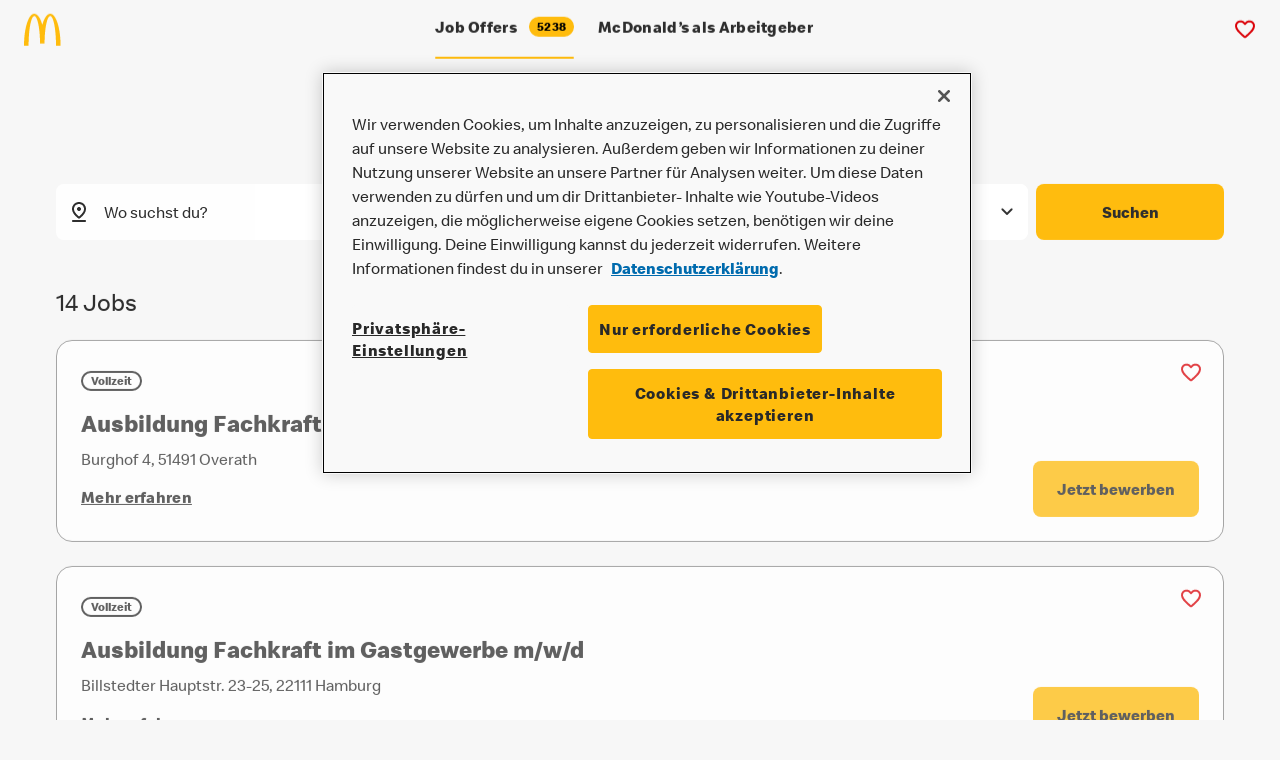

--- FILE ---
content_type: text/html
request_url: https://karriere.mcdonalds.de/en/joboffers/5/all/?title=
body_size: 29850
content:
<!DOCTYPE html><html lang="en"><head><meta charSet="utf-8"/><meta http-equiv="x-ua-compatible" content="ie=edge"/><meta name="viewport" content="width=device-width, initial-scale=1, shrink-to-fit=no"/><meta name="generator" content="Gatsby 5.6.1"/><meta name="theme-color" content="#fff"/><meta property="og:title" content="Fachkraft für Gastronomie / Systemgastronomie (m/w/d)" data-gatsby-head="true"/><meta name="twitter:card" content="summary" data-gatsby-head="true"/><meta name="google-site-verification" content="3sRL2pcoHiK0JbYhWWFLKiCYii2zNNmFf0F9KcVK140" data-gatsby-head="true"/><style data-href="/styles.253cf294a087089a6853.css" data-identity="gatsby-global-css">@font-face{font-family:swiper-icons;font-style:normal;font-weight:400;src:url("data:application/font-woff;charset=utf-8;base64, [base64]//wADZ2x5ZgAAAywAAADMAAAD2MHtryVoZWFkAAABbAAAADAAAAA2E2+eoWhoZWEAAAGcAAAAHwAAACQC9gDzaG10eAAAAigAAAAZAAAArgJkABFsb2NhAAAC0AAAAFoAAABaFQAUGG1heHAAAAG8AAAAHwAAACAAcABAbmFtZQAAA/gAAAE5AAACXvFdBwlwb3N0AAAFNAAAAGIAAACE5s74hXjaY2BkYGAAYpf5Hu/j+W2+MnAzMYDAzaX6QjD6/4//Bxj5GA8AuRwMYGkAPywL13jaY2BkYGA88P8Agx4j+/8fQDYfA1AEBWgDAIB2BOoAeNpjYGRgYNBh4GdgYgABEMnIABJzYNADCQAACWgAsQB42mNgYfzCOIGBlYGB0YcxjYGBwR1Kf2WQZGhhYGBiYGVmgAFGBiQQkOaawtDAoMBQxXjg/wEGPcYDDA4wNUA2CCgwsAAAO4EL6gAAeNpj2M0gyAACqxgGNWBkZ2D4/wMA+xkDdgAAAHjaY2BgYGaAYBkGRgYQiAHyGMF8FgYHIM3DwMHABGQrMOgyWDLEM1T9/w8UBfEMgLzE////P/5//f/V/xv+r4eaAAeMbAxwIUYmIMHEgKYAYjUcsDAwsLKxc3BycfPw8jEQA/[base64]/uznmfPFBNODM2K7MTQ45YEAZqGP81AmGGcF3iPqOop0r1SPTaTbVkfUe4HXj97wYE+yNwWYxwWu4v1ugWHgo3S1XdZEVqWM7ET0cfnLGxWfkgR42o2PvWrDMBSFj/IHLaF0zKjRgdiVMwScNRAoWUoH78Y2icB/yIY09An6AH2Bdu/UB+yxopYshQiEvnvu0dURgDt8QeC8PDw7Fpji3fEA4z/PEJ6YOB5hKh4dj3EvXhxPqH/SKUY3rJ7srZ4FZnh1PMAtPhwP6fl2PMJMPDgeQ4rY8YT6Gzao0eAEA409DuggmTnFnOcSCiEiLMgxCiTI6Cq5DZUd3Qmp10vO0LaLTd2cjN4fOumlc7lUYbSQcZFkutRG7g6JKZKy0RmdLY680CDnEJ+UMkpFFe1RN7nxdVpXrC4aTtnaurOnYercZg2YVmLN/d/gczfEimrE/fs/bOuq29Zmn8tloORaXgZgGa78yO9/cnXm2BpaGvq25Dv9S4E9+5SIc9PqupJKhYFSSl47+Qcr1mYNAAAAeNptw0cKwkAAAMDZJA8Q7OUJvkLsPfZ6zFVERPy8qHh2YER+3i/BP83vIBLLySsoKimrqKqpa2hp6+jq6RsYGhmbmJqZSy0sraxtbO3sHRydnEMU4uR6yx7JJXveP7WrDycAAAAAAAH//wACeNpjYGRgYOABYhkgZgJCZgZNBkYGLQZtIJsFLMYAAAw3ALgAeNolizEKgDAQBCchRbC2sFER0YD6qVQiBCv/H9ezGI6Z5XBAw8CBK/m5iQQVauVbXLnOrMZv2oLdKFa8Pjuru2hJzGabmOSLzNMzvutpB3N42mNgZGBg4GKQYzBhYMxJLMlj4GBgAYow/P/PAJJhLM6sSoWKfWCAAwDAjgbRAAB42mNgYGBkAIIbCZo5IPrmUn0hGA0AO8EFTQAA")}:root{--swiper-theme-color:#007aff}.swiper{list-style:none;margin-left:auto;margin-right:auto;overflow:hidden;padding:0;position:relative;z-index:1}.swiper-vertical>.swiper-wrapper{flex-direction:column}.swiper-wrapper{box-sizing:content-box;display:flex;height:100%;position:relative;transition-property:-webkit-transform;transition-property:transform;transition-property:transform,-webkit-transform;width:100%;z-index:1}.swiper-android .swiper-slide,.swiper-wrapper{-webkit-transform:translateZ(0);transform:translateZ(0)}.swiper-pointer-events{touch-action:pan-y}.swiper-pointer-events.swiper-vertical{touch-action:pan-x}.swiper-slide{flex-shrink:0;height:100%;position:relative;transition-property:-webkit-transform;transition-property:transform;transition-property:transform,-webkit-transform;width:100%}.swiper-slide-invisible-blank{visibility:hidden}.swiper-autoheight,.swiper-autoheight .swiper-slide{height:auto}.swiper-autoheight .swiper-wrapper{align-items:flex-start;transition-property:height,-webkit-transform;transition-property:transform,height;transition-property:transform,height,-webkit-transform}.swiper-backface-hidden .swiper-slide{-webkit-backface-visibility:hidden;backface-visibility:hidden;-webkit-transform:translateZ(0);transform:translateZ(0)}.swiper-3d,.swiper-3d.swiper-css-mode .swiper-wrapper{-webkit-perspective:1200px;perspective:1200px}.swiper-3d .swiper-cube-shadow,.swiper-3d .swiper-slide,.swiper-3d .swiper-slide-shadow,.swiper-3d .swiper-slide-shadow-bottom,.swiper-3d .swiper-slide-shadow-left,.swiper-3d .swiper-slide-shadow-right,.swiper-3d .swiper-slide-shadow-top,.swiper-3d .swiper-wrapper{-webkit-transform-style:preserve-3d;transform-style:preserve-3d}.swiper-3d .swiper-slide-shadow,.swiper-3d .swiper-slide-shadow-bottom,.swiper-3d .swiper-slide-shadow-left,.swiper-3d .swiper-slide-shadow-right,.swiper-3d .swiper-slide-shadow-top{height:100%;left:0;pointer-events:none;position:absolute;top:0;width:100%;z-index:10}.swiper-3d .swiper-slide-shadow{background:rgba(0,0,0,.15)}.swiper-3d .swiper-slide-shadow-left{background-image:linear-gradient(270deg,rgba(0,0,0,.5),transparent)}.swiper-3d .swiper-slide-shadow-right{background-image:linear-gradient(90deg,rgba(0,0,0,.5),transparent)}.swiper-3d .swiper-slide-shadow-top{background-image:linear-gradient(0deg,rgba(0,0,0,.5),transparent)}.swiper-3d .swiper-slide-shadow-bottom{background-image:linear-gradient(180deg,rgba(0,0,0,.5),transparent)}.swiper-css-mode>.swiper-wrapper{-ms-overflow-style:none;overflow:auto;scrollbar-width:none}.swiper-css-mode>.swiper-wrapper::-webkit-scrollbar{display:none}.swiper-css-mode>.swiper-wrapper>.swiper-slide{scroll-snap-align:start start}.swiper-horizontal.swiper-css-mode>.swiper-wrapper{scroll-snap-type:x mandatory}.swiper-vertical.swiper-css-mode>.swiper-wrapper{scroll-snap-type:y mandatory}.swiper-centered>.swiper-wrapper:before{content:"";flex-shrink:0;order:9999}.swiper-centered.swiper-horizontal>.swiper-wrapper>.swiper-slide:first-child{-webkit-margin-start:var(--swiper-centered-offset-before);margin-inline-start:var(--swiper-centered-offset-before)}.swiper-centered.swiper-horizontal>.swiper-wrapper:before{height:100%;min-height:1px;width:var(--swiper-centered-offset-after)}.swiper-centered.swiper-vertical>.swiper-wrapper>.swiper-slide:first-child{-webkit-margin-before:var(--swiper-centered-offset-before);margin-block-start:var(--swiper-centered-offset-before)}.swiper-centered.swiper-vertical>.swiper-wrapper:before{height:var(--swiper-centered-offset-after);min-width:1px;width:100%}.swiper-centered>.swiper-wrapper>.swiper-slide{scroll-snap-align:center center;scroll-snap-stop:always}.swiper-pagination{position:absolute;text-align:center;-webkit-transform:translateZ(0);transform:translateZ(0);transition:opacity .3s;z-index:10}.swiper-pagination.swiper-pagination-hidden{opacity:0}.swiper-pagination-disabled>.swiper-pagination,.swiper-pagination.swiper-pagination-disabled{display:none!important}.swiper-horizontal>.swiper-pagination-bullets,.swiper-pagination-bullets.swiper-pagination-horizontal,.swiper-pagination-custom,.swiper-pagination-fraction{bottom:10px;left:0;width:100%}.swiper-pagination-bullets-dynamic{font-size:0;overflow:hidden}.swiper-pagination-bullets-dynamic .swiper-pagination-bullet{position:relative;-webkit-transform:scale(.33);transform:scale(.33)}.swiper-pagination-bullets-dynamic .swiper-pagination-bullet-active,.swiper-pagination-bullets-dynamic .swiper-pagination-bullet-active-main{-webkit-transform:scale(1);transform:scale(1)}.swiper-pagination-bullets-dynamic .swiper-pagination-bullet-active-prev{-webkit-transform:scale(.66);transform:scale(.66)}.swiper-pagination-bullets-dynamic .swiper-pagination-bullet-active-prev-prev{-webkit-transform:scale(.33);transform:scale(.33)}.swiper-pagination-bullets-dynamic .swiper-pagination-bullet-active-next{-webkit-transform:scale(.66);transform:scale(.66)}.swiper-pagination-bullets-dynamic .swiper-pagination-bullet-active-next-next{-webkit-transform:scale(.33);transform:scale(.33)}.swiper-pagination-bullet{background:var(--swiper-pagination-bullet-inactive-color,#000);border-radius:50%;display:inline-block;height:var(--swiper-pagination-bullet-height,var(--swiper-pagination-bullet-size,8px));opacity:var(--swiper-pagination-bullet-inactive-opacity,.2);width:var(--swiper-pagination-bullet-width,var(--swiper-pagination-bullet-size,8px))}button.swiper-pagination-bullet{-webkit-appearance:none;appearance:none;border:none;box-shadow:none;margin:0;padding:0}.swiper-pagination-clickable .swiper-pagination-bullet{cursor:pointer}.swiper-pagination-bullet:only-child{display:none!important}.swiper-pagination-bullet-active{background:var(--swiper-pagination-color,var(--swiper-theme-color));opacity:var(--swiper-pagination-bullet-opacity,1)}.swiper-pagination-vertical.swiper-pagination-bullets,.swiper-vertical>.swiper-pagination-bullets{right:10px;top:50%;-webkit-transform:translate3d(0,-50%,0);transform:translate3d(0,-50%,0)}.swiper-pagination-vertical.swiper-pagination-bullets .swiper-pagination-bullet,.swiper-vertical>.swiper-pagination-bullets .swiper-pagination-bullet{display:block;margin:var(--swiper-pagination-bullet-vertical-gap,6px) 0}.swiper-pagination-vertical.swiper-pagination-bullets.swiper-pagination-bullets-dynamic,.swiper-vertical>.swiper-pagination-bullets.swiper-pagination-bullets-dynamic{top:50%;-webkit-transform:translateY(-50%);transform:translateY(-50%);width:8px}.swiper-pagination-vertical.swiper-pagination-bullets.swiper-pagination-bullets-dynamic .swiper-pagination-bullet,.swiper-vertical>.swiper-pagination-bullets.swiper-pagination-bullets-dynamic .swiper-pagination-bullet{display:inline-block;transition:transform .2s,top .2s}.swiper-horizontal>.swiper-pagination-bullets .swiper-pagination-bullet,.swiper-pagination-horizontal.swiper-pagination-bullets .swiper-pagination-bullet{margin:0 var(--swiper-pagination-bullet-horizontal-gap,4px)}.swiper-horizontal>.swiper-pagination-bullets.swiper-pagination-bullets-dynamic,.swiper-pagination-horizontal.swiper-pagination-bullets.swiper-pagination-bullets-dynamic{left:50%;-webkit-transform:translateX(-50%);transform:translateX(-50%);white-space:nowrap}.swiper-horizontal>.swiper-pagination-bullets.swiper-pagination-bullets-dynamic .swiper-pagination-bullet,.swiper-pagination-horizontal.swiper-pagination-bullets.swiper-pagination-bullets-dynamic .swiper-pagination-bullet{transition:transform .2s,left .2s}.swiper-horizontal.swiper-rtl>.swiper-pagination-bullets-dynamic .swiper-pagination-bullet{transition:transform .2s,right .2s}.swiper-pagination-progressbar{background:rgba(0,0,0,.25);position:absolute}.swiper-pagination-progressbar .swiper-pagination-progressbar-fill{background:var(--swiper-pagination-color,var(--swiper-theme-color));height:100%;left:0;position:absolute;top:0;-webkit-transform:scale(0);transform:scale(0);-webkit-transform-origin:left top;transform-origin:left top;width:100%}.swiper-rtl .swiper-pagination-progressbar .swiper-pagination-progressbar-fill{-webkit-transform-origin:right top;transform-origin:right top}.swiper-horizontal>.swiper-pagination-progressbar,.swiper-pagination-progressbar.swiper-pagination-horizontal,.swiper-pagination-progressbar.swiper-pagination-vertical.swiper-pagination-progressbar-opposite,.swiper-vertical>.swiper-pagination-progressbar.swiper-pagination-progressbar-opposite{height:4px;left:0;top:0;width:100%}.swiper-horizontal>.swiper-pagination-progressbar.swiper-pagination-progressbar-opposite,.swiper-pagination-progressbar.swiper-pagination-horizontal.swiper-pagination-progressbar-opposite,.swiper-pagination-progressbar.swiper-pagination-vertical,.swiper-vertical>.swiper-pagination-progressbar{height:100%;left:0;top:0;width:4px}.swiper-pagination-lock{display:none}.swiper .swiper-notification{left:0;opacity:0;pointer-events:none;position:absolute;top:0;z-index:-1000}</style><link rel="sitemap" type="application/xml" href="/sitemap-index.xml"/><link rel="icon" href="/favicon-32x32.png?v=d7f9f10d249366dd00096c992bc5312b" type="image/png"/><link rel="manifest" href="/manifest.webmanifest" crossorigin="use-credentials"/><link rel="apple-touch-icon" sizes="48x48" href="/icons/icon-48x48.png?v=d7f9f10d249366dd00096c992bc5312b"/><link rel="apple-touch-icon" sizes="72x72" href="/icons/icon-72x72.png?v=d7f9f10d249366dd00096c992bc5312b"/><link rel="apple-touch-icon" sizes="96x96" href="/icons/icon-96x96.png?v=d7f9f10d249366dd00096c992bc5312b"/><link rel="apple-touch-icon" sizes="144x144" href="/icons/icon-144x144.png?v=d7f9f10d249366dd00096c992bc5312b"/><link rel="apple-touch-icon" sizes="192x192" href="/icons/icon-192x192.png?v=d7f9f10d249366dd00096c992bc5312b"/><link rel="apple-touch-icon" sizes="256x256" href="/icons/icon-256x256.png?v=d7f9f10d249366dd00096c992bc5312b"/><link rel="apple-touch-icon" sizes="384x384" href="/icons/icon-384x384.png?v=d7f9f10d249366dd00096c992bc5312b"/><link rel="apple-touch-icon" sizes="512x512" href="/icons/icon-512x512.png?v=d7f9f10d249366dd00096c992bc5312b"/><style>.gatsby-image-wrapper{position:relative;overflow:hidden}.gatsby-image-wrapper picture.object-fit-polyfill{position:static!important}.gatsby-image-wrapper img{bottom:0;height:100%;left:0;margin:0;max-width:none;padding:0;position:absolute;right:0;top:0;width:100%;object-fit:cover}.gatsby-image-wrapper [data-main-image]{opacity:0;transform:translateZ(0);transition:opacity .25s linear;will-change:opacity}.gatsby-image-wrapper-constrained{display:inline-block;vertical-align:top}</style><noscript><style>.gatsby-image-wrapper noscript [data-main-image]{opacity:1!important}.gatsby-image-wrapper [data-placeholder-image]{opacity:0!important}</style></noscript><script type="module">const e="undefined"!=typeof HTMLImageElement&&"loading"in HTMLImageElement.prototype;e&&document.body.addEventListener("load",(function(e){const t=e.target;if(void 0===t.dataset.mainImage)return;if(void 0===t.dataset.gatsbyImageSsr)return;let a=null,n=t;for(;null===a&&n;)void 0!==n.parentNode.dataset.gatsbyImageWrapper&&(a=n.parentNode),n=n.parentNode;const o=a.querySelector("[data-placeholder-image]"),r=new Image;r.src=t.currentSrc,r.decode().catch((()=>{})).then((()=>{t.style.opacity=1,o&&(o.style.opacity=0,o.style.transition="opacity 500ms linear")}))}),!0);</script></head><body><div id="___gatsby"><div style="outline:none" tabindex="-1" id="gatsby-focus-wrapper"><style data-emotion="css-global 1iwmw3t">html{-webkit-font-smoothing:antialiased;-moz-osx-font-smoothing:grayscale;box-sizing:border-box;-webkit-text-size-adjust:100%;}*,*::before,*::after{box-sizing:inherit;}strong,b{font-weight:700;}body{margin:0;color:#2d2d2d;font-family:Speedee,Helvetica,Arial,sans-serif;font-size:16px;line-height:1.75;background-color:#F7F7F7;}@media print{body{background-color:#fff;}}body::backdrop{background-color:#F7F7F7;}@font-face{font-family:Speedee;font-display:swap;font-style:normal;font-weight:400;src:url(/static/Speedee_W_Rg-4c5c8be2aea3f0ddbd91e6234a8425f4.woff2) format('woff2'),url(/static/Speedee_W_Rg-d9a10a170ccda384848ab2d950b5a2a1.woff) format('woff');}@font-face{font-family:Speedee;font-display:swap;font-style:normal;font-weight:700;src:url(/static/Speedee_W_Bd-0d140e263fe185a9dd99f026ac7d5205.woff2) format('woff2'),url(/static/Speedee_W_Bd-4b2634b7bc5b11d1ffe1424452827cd1.woff) format('woff');}*:focus-visible{outline-color:blue;}a{color:currentColor;font-weight:400;}strong{font-weight:700;}html{scroll-behaviour:smooth;}body.Mui-noScroll{height:100%;overflow:hidden;}#web-messenger-container{opacity:0;pointer-events:none;}body.is-jobpalpage #web-messenger-container{opacity:1;pointer-events:auto;}</style><style data-emotion="css v8t445">.css-v8t445{display:-webkit-box;display:-webkit-flex;display:-ms-flexbox;display:flex;-webkit-flex-direction:column;-ms-flex-direction:column;flex-direction:column;width:100%;box-sizing:border-box;-webkit-flex-shrink:0;-ms-flex-negative:0;flex-shrink:0;position:fixed;z-index:1100;top:0;left:auto;right:0;color:inherit;position:relative;background-color:#F7F7F7;z-index:1300;position:fixed;}@media print{.css-v8t445{position:absolute;}}</style><style data-emotion="css 89x6tm">.css-89x6tm{background-color:#F7F7F7;color:#2d2d2d;-webkit-transition:box-shadow 300ms cubic-bezier(0.4, 0, 0.2, 1) 0ms;transition:box-shadow 300ms cubic-bezier(0.4, 0, 0.2, 1) 0ms;box-shadow:none;display:-webkit-box;display:-webkit-flex;display:-ms-flexbox;display:flex;-webkit-flex-direction:column;-ms-flex-direction:column;flex-direction:column;width:100%;box-sizing:border-box;-webkit-flex-shrink:0;-ms-flex-negative:0;flex-shrink:0;position:fixed;z-index:1100;top:0;left:auto;right:0;color:inherit;position:relative;background-color:#F7F7F7;z-index:1300;position:fixed;}.css-89x6tm.MuiPaper-sizeSmall{padding:16px;}@media (min-width:992px){.css-89x6tm.MuiPaper-sizeSmall{padding:24px;}}.css-89x6tm.MuiPaper-sizeMedium{padding:16px;}@media (min-width:992px){.css-89x6tm.MuiPaper-sizeMedium{padding:32px;}}.css-89x6tm.MuiPaper-sizeLarge{padding:24px;}@media (min-width:992px){.css-89x6tm.MuiPaper-sizeLarge{padding:32px;}}.css-89x6tm.MuiPaper-sizeXLarge{padding:32px;}@media (min-width:768px){.css-89x6tm.MuiPaper-sizeXLarge{padding:40px 32px;}}@media (min-width:992px){.css-89x6tm.MuiPaper-sizeXLarge{padding:64px 100px;}}.css-89x6tm.MuiPaper-themeLight{background-color:#fff;}.css-89x6tm.MuiPaper-themeMedium{color:#fff;background-color:#F7F7F7;}.css-89x6tm.MuiPaper-themeDark{color:#fff;background-color:#2d2d2d;}@media print{.css-89x6tm{position:absolute;}}</style><header class="MuiPaper-root MuiPaper-elevation MuiPaper-elevation0 MuiAppBar-root MuiAppBar-colorInherit MuiAppBar-positionFixed mui-fixed css-89x6tm" style="transform:translateY(-100%) translateZ(0)"><style data-emotion="css 1ajlait">.css-1ajlait{position:relative;display:-webkit-box;display:-webkit-flex;display:-ms-flexbox;display:flex;-webkit-align-items:center;-webkit-box-align:center;-ms-flex-align:center;align-items:center;padding-left:8px;padding-right:8px;height:inherit;padding-left:0!important;padding-right:0!important;}@media (min-width:576px){.css-1ajlait{padding-left:12px;padding-right:12px;}}</style><div class="MuiToolbar-root MuiToolbar-gutters MuiToolbar-regular css-1ajlait"><style data-emotion="css 3znivr">.css-3znivr{width:100%;margin-left:auto;box-sizing:border-box;margin-right:auto;display:block;padding-left:8px;padding-right:8px;padding-left:24px;padding-right:24px;max-width:2032px!important;position:relative;display:-webkit-box;display:-webkit-flex;display:-ms-flexbox;display:flex;-webkit-align-items:center;-webkit-box-align:center;-ms-flex-align:center;align-items:center;height:64px;background-color:#F7F7F7;z-index:1201;padding-left:24px!important;padding-right:24px!important;}@media (min-width:576px){.css-3znivr{padding-left:12px;padding-right:12px;}}@media (min-width:1248px){.css-3znivr{max-width:1248px;}}@media (min-width:576px){.css-3znivr{padding-left:24px;padding-right:24px;}}@media (min-width:768px){.css-3znivr{padding-left:24px;padding-right:24px;}}@media (min-width:992px){.css-3znivr{padding-left:56px;padding-right:56px;}}</style><div class="MuiContainer-root MuiContainer-maxWidthXl css-3znivr"><style data-emotion="css pphzz0">.css-pphzz0{-webkit-text-decoration:none;text-decoration:none;color:currentcolor;letter-spacing:0.3px;-webkit-transition:color 300ms ease;transition:color 300ms ease;text-decoration-color:currentcolor;cursor:pointer;display:-webkit-inline-box;display:-webkit-inline-flex;display:-ms-inline-flexbox;display:inline-flex;-webkit-align-items:center;-webkit-box-align:center;-ms-flex-align:center;align-items:center;border:0px solid;clip:rect(0 0 0 0);height:1px;margin:-1px;overflow:hidden;padding:0px;position:absolute;white-space:nowrap;width:1px;}.css-pphzz0:hover{-webkit-text-decoration:underline;text-decoration:underline;}.css-pphzz0:hover{color:#4F4F4F;text-decoration-color:#4F4F4F;}</style><style data-emotion="css 17ful82">.css-17ful82{margin:0;font-family:Speedee,Helvetica,Arial,sans-serif;font-size:16px;line-height:1.75;word-break:break-word;color:#FFBC0D;-webkit-text-decoration:none;text-decoration:none;color:currentcolor;letter-spacing:0.3px;-webkit-transition:color 300ms ease;transition:color 300ms ease;text-decoration-color:currentcolor;cursor:pointer;display:-webkit-inline-box;display:-webkit-inline-flex;display:-ms-inline-flexbox;display:inline-flex;-webkit-align-items:center;-webkit-box-align:center;-ms-flex-align:center;align-items:center;border:0px solid;clip:rect(0 0 0 0);height:1px;margin:-1px;overflow:hidden;padding:0px;position:absolute;white-space:nowrap;width:1px;}ul.css-17ful82{list-style:none;padding:0;}ul.css-17ful82 li{background:url("data:image/svg+xml,%3Csvg width='17' height='15' viewBox='0 0 17 15' fill='none' xmlns='http://www.w3.org/2000/svg'%3E%3Cpath d='M15.1923 0.89103C14.736 0.90555 14.3027 1.11374 13.9842 1.47134C11.2036 4.51845 8.66538 7.50665 5.99523 10.4883L4.4258 9.11226L2.85637 7.73625C2.49235 7.41771 2.02719 7.27051 1.56392 7.32679C1.10042 7.38308 0.676538 7.63818 0.385259 8.03646C0.0939637 8.43452 -0.0408565 8.94296 0.0108208 9.44979C0.0622983 9.95641 0.295782 10.4202 0.659793 10.7385L2.85615 12.6598L5.05252 14.5812C5.39141 14.8763 5.81795 15.0244 6.25016 14.9967C6.68261 14.969 7.09032 14.7675 7.3953 14.4311C10.5552 10.9683 13.3861 7.5672 16.4736 4.18356C16.8117 3.82079 17.0017 3.32378 17 2.80575C16.9986 2.28773 16.8057 1.79203 16.4654 1.43176C16.1249 1.07123 15.6659 0.876064 15.1923 0.89103Z' fill='%23FFBC0D'/%3E%3C/svg%3E%0A") no-repeat left top;-webkit-background-position:0px 5px;background-position:0px 5px;padding-left:24px;}ul.css-17ful82 li+li{margin-top:16px;}ol.css-17ful82{padding-left:1.5em;}ol.css-17ful82 li+li{margin-top:16px;}.css-17ful82 >p{margin-top:0;margin-bottom:0;}.css-17ful82:hover{-webkit-text-decoration:underline;text-decoration:underline;}.css-17ful82:hover{color:#4F4F4F;text-decoration-color:#4F4F4F;}</style><a class="MuiTypography-root MuiTypography-body1 MuiLink-root MuiLink-underlineHover css-17ful82" href="/en/joboffers/5/all/#main"><style data-emotion="css 91he9h">.css-91he9h{display:-webkit-inline-box;display:-webkit-inline-flex;display:-ms-inline-flexbox;display:inline-flex;-webkit-align-items:center;-webkit-box-align:center;-ms-flex-align:center;align-items:center;gap:4px;}</style><span class="MuiBox-root css-91he9h">label.skipToMainContent</span></a><a title="Home" aria-label="Home" href="/en/"><style data-emotion="css g8nfy5">.css-g8nfy5{display:inline-block;margin-right:16px;}.css-g8nfy5 >svg{vertical-align:middle;}</style><div class="css-g8nfy5"><svg style="vetical-align:middle" title="McDonald&#x27;s Logo" role="img" width="37" height="32" viewBox="0 0 37 32" fill="none"><path d="M26.288 2.28478C29.4433 2.28478 32.0026 15.5909 32.0026 32H36.5722C36.5722 14.3282 31.9686 0 26.288 0C23.0569 0 20.1735 4.30553 18.2992 11.0396C16.4013 4.30553 13.5178 0 10.2867 0C4.60616 0 0 14.3282 0 32H4.57218C4.57218 15.5909 7.13144 2.28478 10.2867 2.28478C13.442 2.28478 16.0013 14.5714 16.0013 29.7152H20.5735C20.5735 14.5661 23.1327 2.28478 26.288 2.28478Z" fill="#FFBC0D"></path></svg></div></a><style data-emotion="css 9dzhm8">.css-9dzhm8{margin-left:auto;margin-right:auto;white-space:nowrap;padding:0px;}.css-9dzhm8 >*{margin-right:24px;}.css-9dzhm8 >*:last-child{margin-right:0px;}@media (max-width:991.95px){.css-9dzhm8{display:none;}}</style><ul class="MuiBox-root css-9dzhm8"><style data-emotion="css 1gomreu">.css-1gomreu{position:relative;display:inline-block;}</style><li class="css-1gomreu"><style data-emotion="css 1vlr6ei">.css-1vlr6ei{-webkit-text-decoration:none;text-decoration:none;color:currentcolor;letter-spacing:0.3px;-webkit-transition:color 300ms ease;transition:color 300ms ease;text-decoration-color:currentcolor;cursor:pointer;display:-webkit-inline-box;display:-webkit-inline-flex;display:-ms-inline-flexbox;display:inline-flex;-webkit-align-items:center;-webkit-box-align:center;-ms-flex-align:center;align-items:center;display:-webkit-box;display:-webkit-flex;display:-ms-flexbox;display:flex;min-height:34px;-webkit-align-items:center;-webkit-box-align:center;-ms-flex-align:center;align-items:center;}.css-1vlr6ei:hover{color:#4F4F4F;text-decoration-color:#4F4F4F;}@media (min-width:992px){.css-1vlr6ei{min-height:64px;}}@media (max-width:991.95px){.css-1vlr6ei{padding-bottom:24px;}}</style><style data-emotion="css 8w33xj">.css-8w33xj{margin:0;font-size:16px;line-height:1.1;font-weight:700;word-break:break-word;color:#FFBC0D;-webkit-text-decoration:none;text-decoration:none;color:currentcolor;letter-spacing:0.3px;-webkit-transition:color 300ms ease;transition:color 300ms ease;text-decoration-color:currentcolor;cursor:pointer;display:-webkit-inline-box;display:-webkit-inline-flex;display:-ms-inline-flexbox;display:inline-flex;-webkit-align-items:center;-webkit-box-align:center;-ms-flex-align:center;align-items:center;display:-webkit-box;display:-webkit-flex;display:-ms-flexbox;display:flex;min-height:34px;-webkit-align-items:center;-webkit-box-align:center;-ms-flex-align:center;align-items:center;}ul.css-8w33xj{list-style:none;padding:0;}ul.css-8w33xj li{background:url("data:image/svg+xml,%3Csvg width='17' height='15' viewBox='0 0 17 15' fill='none' xmlns='http://www.w3.org/2000/svg'%3E%3Cpath d='M15.1923 0.89103C14.736 0.90555 14.3027 1.11374 13.9842 1.47134C11.2036 4.51845 8.66538 7.50665 5.99523 10.4883L4.4258 9.11226L2.85637 7.73625C2.49235 7.41771 2.02719 7.27051 1.56392 7.32679C1.10042 7.38308 0.676538 7.63818 0.385259 8.03646C0.0939637 8.43452 -0.0408565 8.94296 0.0108208 9.44979C0.0622983 9.95641 0.295782 10.4202 0.659793 10.7385L2.85615 12.6598L5.05252 14.5812C5.39141 14.8763 5.81795 15.0244 6.25016 14.9967C6.68261 14.969 7.09032 14.7675 7.3953 14.4311C10.5552 10.9683 13.3861 7.5672 16.4736 4.18356C16.8117 3.82079 17.0017 3.32378 17 2.80575C16.9986 2.28773 16.8057 1.79203 16.4654 1.43176C16.1249 1.07123 15.6659 0.876064 15.1923 0.89103Z' fill='%23FFBC0D'/%3E%3C/svg%3E%0A") no-repeat left top;-webkit-background-position:0px 5px;background-position:0px 5px;padding-left:24px;}ul.css-8w33xj li+li{margin-top:16px;}ol.css-8w33xj{padding-left:1.5em;}ol.css-8w33xj li+li{margin-top:16px;}.css-8w33xj >p{margin-top:0;margin-bottom:0;}.css-8w33xj:hover{color:#4F4F4F;text-decoration-color:#4F4F4F;}@media (min-width:992px){.css-8w33xj{min-height:64px;}}@media (max-width:991.95px){.css-8w33xj{padding-bottom:24px;}}</style><a class="MuiTypography-root MuiTypography-navigation MuiLink-root MuiLink-underlineNone css-8w33xj" href="/en/joboffers/"><span class="MuiBox-root css-91he9h">Job Offers<style data-emotion="css 1dzkebm">.css-1dzkebm{max-width:100%;font-family:Speedee,Helvetica,Arial,sans-serif;font-size:0.8125rem;display:-webkit-inline-box;display:-webkit-inline-flex;display:-ms-inline-flexbox;display:inline-flex;-webkit-align-items:center;-webkit-box-align:center;-ms-flex-align:center;align-items:center;-webkit-box-pack:center;-ms-flex-pack:center;-webkit-justify-content:center;justify-content:center;height:24px;color:#fff;background-color:#FFBC0D;border-radius:16px;white-space:nowrap;-webkit-transition:background-color 300ms cubic-bezier(0.4, 0, 0.2, 1) 0ms,box-shadow 300ms cubic-bezier(0.4, 0, 0.2, 1) 0ms;transition:background-color 300ms cubic-bezier(0.4, 0, 0.2, 1) 0ms,box-shadow 300ms cubic-bezier(0.4, 0, 0.2, 1) 0ms;cursor:unset;outline:0;-webkit-text-decoration:none;text-decoration:none;border:0;padding:0;vertical-align:middle;box-sizing:border-box;height:20px;font-size:12px;padding:0 8px;margin-left:12px;pointer-events:none;}.css-1dzkebm.Mui-disabled{opacity:0.38;pointer-events:none;}.css-1dzkebm .MuiChip-avatar{margin-left:5px;margin-right:-6px;width:24px;height:24px;color:#6f6f6f;font-size:0.75rem;}.css-1dzkebm .MuiChip-avatarColorPrimary{color:#fff;background-color:#FFBC0D;}.css-1dzkebm .MuiChip-avatarColorSecondary{color:#fff;background-color:#264F36;}.css-1dzkebm .MuiChip-avatarSmall{margin-left:4px;margin-right:-4px;width:18px;height:18px;font-size:0.625rem;}.css-1dzkebm .MuiChip-icon{margin-left:4px;margin-right:-4px;font-size:18px;color:inherit;}.css-1dzkebm .MuiChip-deleteIcon{-webkit-tap-highlight-color:transparent;color:rgba(255, 255, 255, 0.7);font-size:16px;cursor:pointer;margin:0 5px 0 -6px;margin-right:4px;margin-left:-4px;}.css-1dzkebm .MuiChip-deleteIcon:hover{color:rgba(45, 45, 45, 0.4);}.css-1dzkebm .MuiChip-deleteIcon:hover,.css-1dzkebm .MuiChip-deleteIcon:active{color:#fff;}.css-1dzkebm .MuiChip-deleteIcon{color:currentcolor;display:-webkit-box;display:-webkit-flex;display:-ms-flexbox;display:flex;-webkit-box-pack:end;-ms-flex-pack:end;-webkit-justify-content:flex-end;justify-content:flex-end;-webkit-align-items:center;-webkit-box-align:center;-ms-flex-align:center;align-items:center;margin-left:4px;margin-right:0;}.css-1dzkebm.MuiChip-large{height:48px;font-size:16px;padding:16px;border-radius:20px;}.css-1dzkebm.Mui-bold{font-weight:700;}.css-1dzkebm.MuiChip-colorPrimary{background-color:#FFBC0D;color:#000;}.css-1dzkebm.MuiChip-colorDefault{background-color:#2d2d2d;color:#fff;}.css-1dzkebm.MuiChip-colorSecondary{background-color:#fff;}.css-1dzkebm.MuiChip-colorInfo{background-color:#FFBC0D;color:#000;}@media (max-width:991.95px){.css-1dzkebm{position:absolute;left:100%;}}</style><div class="MuiChip-root MuiChip-filled MuiChip-sizeSmall MuiChip-colorPrimary MuiChip-filledPrimary Mui-bold css-1dzkebm"><style data-emotion="css dw4fzg">.css-dw4fzg{overflow:hidden;text-overflow:ellipsis;padding-left:8px;padding-right:8px;white-space:nowrap;padding:0;margin-top:-1px;}</style><span class="MuiChip-label MuiChip-labelSmall css-dw4fzg">0</span></div></span></a><style data-emotion="css 6ld3cn">.css-6ld3cn{position:absolute;bottom:0;left:0;display:block;width:100%;height:2px;border-radius:1px;background-color:#FFBC0D;}</style><span class="css-6ld3cn" style="transform-origin:left;transform:scaleX(0) translateZ(0)"></span></li><li class="css-1gomreu"><a class="MuiTypography-root MuiTypography-navigation MuiLink-root MuiLink-underlineNone css-8w33xj" href="/en/page-mcdonalds-als-arbeitgeber-1/"><span class="MuiBox-root css-91he9h">McDonald’s als Arbeitgeber</span></a><span class="css-6ld3cn" style="transform-origin:left;transform:scaleX(0) translateZ(0)"></span></li><li class="css-1gomreu"><a class="MuiTypography-root MuiTypography-navigation MuiLink-root MuiLink-underlineNone css-8w33xj" href="/en/page-generic-moeglichkeiten-in-der-verwaltung/"><span class="MuiBox-root css-91he9h"></span></a><span class="css-6ld3cn" style="transform-origin:left;transform:scaleX(0) translateZ(0)"></span></li><li class="css-1gomreu"><a class="MuiTypography-root MuiTypography-navigation MuiLink-root MuiLink-underlineNone css-8w33xj" href="/en/ausbildungsseite/"><span class="MuiBox-root css-91he9h"></span></a><span class="css-6ld3cn" style="transform-origin:left;transform:scaleX(0) translateZ(0)"></span></li></ul><style data-emotion="css aw48j5">.css-aw48j5{margin-left:auto;margin-right:-8px;}@media (min-width:992px){.css-aw48j5{height:100%;margin-left:0px;margin-right:-16px;}}</style><div class="MuiBox-root css-aw48j5"><style data-emotion="css 16amsvf">.css-16amsvf{display:-webkit-inline-box;display:-webkit-inline-flex;display:-ms-inline-flexbox;display:inline-flex;-webkit-align-items:center;-webkit-box-align:center;-ms-flex-align:center;align-items:center;}@media (min-width:992px){.css-16amsvf{display:none;}}</style><style data-emotion="css 13dby9i">.css-13dby9i{text-align:center;-webkit-flex:0 0 auto;-ms-flex:0 0 auto;flex:0 0 auto;font-size:1.5rem;padding:8px;border-radius:50%;overflow:visible;color:rgba(0, 0, 0, 0.54);-webkit-transition:background-color 150ms cubic-bezier(0.4, 0, 0.2, 1) 0ms;transition:background-color 150ms cubic-bezier(0.4, 0, 0.2, 1) 0ms;margin-left:-12px;color:inherit;display:-webkit-inline-box;display:-webkit-inline-flex;display:-ms-inline-flexbox;display:inline-flex;-webkit-align-items:center;-webkit-box-align:center;-ms-flex-align:center;align-items:center;}.css-13dby9i:hover{background-color:rgba(0, 0, 0, 0.04);}@media (hover: none){.css-13dby9i:hover{background-color:transparent;}}.css-13dby9i.Mui-disabled{background-color:transparent;color:rgba(0, 0, 0, 0.26);}@media (min-width:992px){.css-13dby9i{display:none;}}</style><style data-emotion="css xya2zy">.css-xya2zy{display:-webkit-inline-box;display:-webkit-inline-flex;display:-ms-inline-flexbox;display:inline-flex;-webkit-align-items:center;-webkit-box-align:center;-ms-flex-align:center;align-items:center;-webkit-box-pack:center;-ms-flex-pack:center;-webkit-justify-content:center;justify-content:center;position:relative;box-sizing:border-box;-webkit-tap-highlight-color:transparent;background-color:transparent;outline:0;border:0;margin:0;border-radius:0;padding:0;cursor:pointer;-webkit-user-select:none;-moz-user-select:none;-ms-user-select:none;user-select:none;vertical-align:middle;-moz-appearance:none;-webkit-appearance:none;-webkit-text-decoration:none;text-decoration:none;color:inherit;text-align:center;-webkit-flex:0 0 auto;-ms-flex:0 0 auto;flex:0 0 auto;font-size:1.5rem;padding:8px;border-radius:50%;overflow:visible;color:rgba(0, 0, 0, 0.54);-webkit-transition:background-color 150ms cubic-bezier(0.4, 0, 0.2, 1) 0ms;transition:background-color 150ms cubic-bezier(0.4, 0, 0.2, 1) 0ms;margin-left:-12px;color:inherit;display:-webkit-inline-box;display:-webkit-inline-flex;display:-ms-inline-flexbox;display:inline-flex;-webkit-align-items:center;-webkit-box-align:center;-ms-flex-align:center;align-items:center;}.css-xya2zy::-moz-focus-inner{border-style:none;}.css-xya2zy.Mui-disabled{pointer-events:none;cursor:default;}@media print{.css-xya2zy{-webkit-print-color-adjust:exact;color-adjust:exact;}}.css-xya2zy:hover{background-color:rgba(0, 0, 0, 0.04);}@media (hover: none){.css-xya2zy:hover{background-color:transparent;}}.css-xya2zy.Mui-disabled{background-color:transparent;color:rgba(0, 0, 0, 0.26);}@media (min-width:992px){.css-xya2zy{display:none;}}</style><button class="MuiButtonBase-root MuiIconButton-root MuiIconButton-colorInherit MuiIconButton-edgeStart MuiIconButton-sizeMedium css-xya2zy" tabindex="0" type="button" title="Menü öffnen" aria-label="Menü öffnen"><svg aria-hidden="true" width="18" height="12" viewBox="0 0 18 12" fill="none"><path d="M1 12C0.716667 12 0.479333 11.904 0.288 11.712C0.0960001 11.5207 0 11.2833 0 11C0 10.7167 0.0960001 10.4793 0.288 10.288C0.479333 10.096 0.716667 10 1 10H17C17.2833 10 17.5207 10.096 17.712 10.288C17.904 10.4793 18 10.7167 18 11C18 11.2833 17.904 11.5207 17.712 11.712C17.5207 11.904 17.2833 12 17 12H1ZM1 7C0.716667 7 0.479333 6.904 0.288 6.712C0.0960001 6.52067 0 6.28333 0 6C0 5.71667 0.0960001 5.479 0.288 5.287C0.479333 5.09567 0.716667 5 1 5H17C17.2833 5 17.5207 5.09567 17.712 5.287C17.904 5.479 18 5.71667 18 6C18 6.28333 17.904 6.52067 17.712 6.712C17.5207 6.904 17.2833 7 17 7H1ZM1 2C0.716667 2 0.479333 1.90433 0.288 1.713C0.0960001 1.521 0 1.28333 0 1C0 0.716667 0.0960001 0.479 0.288 0.287C0.479333 0.0956668 0.716667 0 1 0H17C17.2833 0 17.5207 0.0956668 17.712 0.287C17.904 0.479 18 0.716667 18 1C18 1.28333 17.904 1.521 17.712 1.713C17.5207 1.90433 17.2833 2 17 2H1Z" fill="#2D2D2D"></path></svg></button><style data-emotion="css 1p9t0kp">.css-1p9t0kp{-webkit-text-decoration:none;text-decoration:none;color:currentcolor;letter-spacing:0.3px;-webkit-transition:color 300ms ease;transition:color 300ms ease;text-decoration-color:currentcolor;cursor:pointer;display:-webkit-inline-box;display:-webkit-inline-flex;display:-ms-inline-flexbox;display:inline-flex;-webkit-align-items:center;-webkit-box-align:center;-ms-flex-align:center;align-items:center;display:-webkit-inline-box;display:-webkit-inline-flex;display:-ms-inline-flexbox;display:inline-flex;width:53px;height:100%;-webkit-box-pack:center;-ms-flex-pack:center;-webkit-justify-content:center;justify-content:center;}.css-1p9t0kp:hover{color:#4F4F4F;text-decoration-color:#4F4F4F;}@media (max-width:991.95px){.css-1p9t0kp{display:none;}}</style><style data-emotion="css 9nu2kc">.css-9nu2kc{margin:0;font-family:Speedee,Helvetica,Arial,sans-serif;font-size:16px;line-height:1.75;word-break:break-word;color:#FFBC0D;-webkit-text-decoration:none;text-decoration:none;color:currentcolor;letter-spacing:0.3px;-webkit-transition:color 300ms ease;transition:color 300ms ease;text-decoration-color:currentcolor;cursor:pointer;display:-webkit-inline-box;display:-webkit-inline-flex;display:-ms-inline-flexbox;display:inline-flex;-webkit-align-items:center;-webkit-box-align:center;-ms-flex-align:center;align-items:center;display:-webkit-inline-box;display:-webkit-inline-flex;display:-ms-inline-flexbox;display:inline-flex;width:53px;height:100%;-webkit-box-pack:center;-ms-flex-pack:center;-webkit-justify-content:center;justify-content:center;}ul.css-9nu2kc{list-style:none;padding:0;}ul.css-9nu2kc li{background:url("data:image/svg+xml,%3Csvg width='17' height='15' viewBox='0 0 17 15' fill='none' xmlns='http://www.w3.org/2000/svg'%3E%3Cpath d='M15.1923 0.89103C14.736 0.90555 14.3027 1.11374 13.9842 1.47134C11.2036 4.51845 8.66538 7.50665 5.99523 10.4883L4.4258 9.11226L2.85637 7.73625C2.49235 7.41771 2.02719 7.27051 1.56392 7.32679C1.10042 7.38308 0.676538 7.63818 0.385259 8.03646C0.0939637 8.43452 -0.0408565 8.94296 0.0108208 9.44979C0.0622983 9.95641 0.295782 10.4202 0.659793 10.7385L2.85615 12.6598L5.05252 14.5812C5.39141 14.8763 5.81795 15.0244 6.25016 14.9967C6.68261 14.969 7.09032 14.7675 7.3953 14.4311C10.5552 10.9683 13.3861 7.5672 16.4736 4.18356C16.8117 3.82079 17.0017 3.32378 17 2.80575C16.9986 2.28773 16.8057 1.79203 16.4654 1.43176C16.1249 1.07123 15.6659 0.876064 15.1923 0.89103Z' fill='%23FFBC0D'/%3E%3C/svg%3E%0A") no-repeat left top;-webkit-background-position:0px 5px;background-position:0px 5px;padding-left:24px;}ul.css-9nu2kc li+li{margin-top:16px;}ol.css-9nu2kc{padding-left:1.5em;}ol.css-9nu2kc li+li{margin-top:16px;}.css-9nu2kc >p{margin-top:0;margin-bottom:0;}.css-9nu2kc:hover{color:#4F4F4F;text-decoration-color:#4F4F4F;}@media (max-width:991.95px){.css-9nu2kc{display:none;}}</style><a class="MuiTypography-root MuiTypography-body1 MuiLink-root MuiLink-underlineNone css-9nu2kc" aria-label="Gemerkte Jobs" title="Gemerkte Jobs" href="/en/favorites/"><span class="MuiBox-root css-91he9h"><style data-emotion="css 1jyq18n">.css-1jyq18n{-webkit-user-select:none;-moz-user-select:none;-ms-user-select:none;user-select:none;width:1em;height:1em;display:inline-block;fill:currentColor;-webkit-flex-shrink:0;-ms-flex-negative:0;flex-shrink:0;-webkit-transition:fill 200ms cubic-bezier(0.4, 0, 0.2, 1) 0ms;transition:fill 200ms cubic-bezier(0.4, 0, 0.2, 1) 0ms;font-size:1.5rem;font-size:24px;color:#DB0007;}</style><svg class="MuiSvgIcon-root MuiSvgIcon-fontSizeMedium css-1jyq18n" focusable="false" aria-hidden="true" viewBox="0 0 24 24" height="24" width="24"><path d="m10.65 19.8-1.725-1.575q-2.65-2.425-4.787-4.813Q2 11.025 2 8.15 2 5.8 3.575 4.225 5.15 2.65 7.5 2.65q1.325 0 2.5.562 1.175.563 2 1.538.825-.975 2-1.538 1.175-.562 2.5-.562 2.35 0 3.925 1.575Q22 5.8 22 8.15q0 2.875-2.125 5.275-2.125 2.4-4.825 4.825l-1.7 1.55q-.575.55-1.35.55-.775 0-1.35-.55Zm.4-13.05q-.725-1.025-1.55-1.563-.825-.537-2-.537-1.5 0-2.5 1t-1 2.5q0 1.3.925 2.762.925 1.463 2.213 2.838 1.287 1.375 2.65 2.575Q11.15 17.525 12 18.3q.85-.775 2.213-1.975 1.362-1.2 2.65-2.575 1.287-1.375 2.212-2.838Q20 9.45 20 8.15q0-1.5-1-2.5t-2.5-1q-1.175 0-2 .537-.825.538-1.55 1.563-.175.25-.425.375T12 7.25q-.275 0-.525-.125t-.425-.375Zm.95 4.725Z"></path></svg></span></a></div></div><style data-emotion="css 2yt5eg">.css-2yt5eg{z-index:1200;margin-top:0px;z-index:1301;}</style></div></header><style data-emotion="css 1ixl88e">.css-1ixl88e{position:relative;min-height:80vh;overflow:hidden;padding-top:64px;}</style><main id="main" tabindex="-1" class="css-1ixl88e" style="opacity:0;transform:translateY(-24px) translateZ(0)"><style data-emotion="css 15tbf1s">.css-15tbf1s{padding-bottom:40px;}.css-15tbf1s>*+*{margin-top:80px;}@media (min-width:768px){.css-15tbf1s>*+*{margin-top:80px;}}@media (min-width:992px){.css-15tbf1s>*+*{margin-top:120px;}}.css-15tbf1s>*:first-of-type:not(.ModuleStage):not(.Mui-themed):not(.visually-hidden){margin-top:80px;}@media (min-width:768px){.css-15tbf1s>*:first-of-type:not(.ModuleStage):not(.Mui-themed):not(.visually-hidden){margin-top:80px;}}@media (min-width:992px){.css-15tbf1s>*:first-of-type:not(.ModuleStage):not(.Mui-themed):not(.visually-hidden){margin-top:120px;}}.css-15tbf1s>.Mui-themed+.Mui-themed{margin-top:0px;}</style><div class="MuiBox-root css-15tbf1s"><div class="MuiBox-root css-0"><style data-emotion="css 7lss6q">.css-7lss6q{width:100%;margin-left:auto;box-sizing:border-box;margin-right:auto;display:block;padding-left:8px;padding-right:8px;padding-left:24px;padding-right:24px;max-width:1392px!important;}@media (min-width:576px){.css-7lss6q{padding-left:12px;padding-right:12px;}}@media (min-width:992px){.css-7lss6q{max-width:992px;}}@media (min-width:576px){.css-7lss6q{padding-left:24px;padding-right:24px;}}@media (min-width:768px){.css-7lss6q{padding-left:24px;padding-right:24px;}}@media (min-width:992px){.css-7lss6q{padding-left:56px;padding-right:56px;}}</style><div class="MuiContainer-root MuiContainer-maxWidthLg css-7lss6q"><style data-emotion="css plw972">.css-plw972{margin:0;font-size:32px;line-height:1.125;font-weight:700;word-break:break-word;margin-bottom:16px;}@media (min-width:992px){.css-plw972{font-size:48px;line-height:1;}}ul.css-plw972{list-style:none;padding:0;}ul.css-plw972 li{background:url("data:image/svg+xml,%3Csvg width='17' height='15' viewBox='0 0 17 15' fill='none' xmlns='http://www.w3.org/2000/svg'%3E%3Cpath d='M15.1923 0.89103C14.736 0.90555 14.3027 1.11374 13.9842 1.47134C11.2036 4.51845 8.66538 7.50665 5.99523 10.4883L4.4258 9.11226L2.85637 7.73625C2.49235 7.41771 2.02719 7.27051 1.56392 7.32679C1.10042 7.38308 0.676538 7.63818 0.385259 8.03646C0.0939637 8.43452 -0.0408565 8.94296 0.0108208 9.44979C0.0622983 9.95641 0.295782 10.4202 0.659793 10.7385L2.85615 12.6598L5.05252 14.5812C5.39141 14.8763 5.81795 15.0244 6.25016 14.9967C6.68261 14.969 7.09032 14.7675 7.3953 14.4311C10.5552 10.9683 13.3861 7.5672 16.4736 4.18356C16.8117 3.82079 17.0017 3.32378 17 2.80575C16.9986 2.28773 16.8057 1.79203 16.4654 1.43176C16.1249 1.07123 15.6659 0.876064 15.1923 0.89103Z' fill='%23FFBC0D'/%3E%3C/svg%3E%0A") no-repeat left top;-webkit-background-position:0px 5px;background-position:0px 5px;padding-left:24px;}ul.css-plw972 li+li{margin-top:16px;}ol.css-plw972{padding-left:1.5em;}ol.css-plw972 li+li{margin-top:16px;}.css-plw972 >p{margin-top:0;margin-bottom:0;}@media (min-width:768px){.css-plw972{margin-bottom:48px;}}</style><p class="MuiTypography-root MuiTypography-h3 css-plw972"></p><style data-emotion="css 8atqhb">.css-8atqhb{width:100%;}</style><div class="MuiBox-root css-8atqhb"><style data-emotion="css tuxzvu">.css-tuxzvu{box-sizing:border-box;display:-webkit-box;display:-webkit-flex;display:-ms-flexbox;display:flex;-webkit-box-flex-wrap:wrap;-webkit-flex-wrap:wrap;-ms-flex-wrap:wrap;flex-wrap:wrap;width:100%;-webkit-flex-direction:row;-ms-flex-direction:row;flex-direction:row;margin-top:-8px;width:calc(100% + 8px);margin-left:-8px;}.css-tuxzvu>.MuiGrid-item{padding-top:8px;}.css-tuxzvu>.MuiGrid-item{padding-left:8px;}</style><form class="MuiGrid-root MuiGrid-container MuiGrid-spacing-xs-2 css-tuxzvu"><style data-emotion="css 7x4viq">.css-7x4viq{box-sizing:border-box;margin:0;-webkit-flex-direction:row;-ms-flex-direction:row;flex-direction:row;-webkit-flex-basis:100%;-ms-flex-preferred-size:100%;flex-basis:100%;-webkit-box-flex:0;-webkit-flex-grow:0;-ms-flex-positive:0;flex-grow:0;max-width:100%;position:relative;}@media (min-width:576px){.css-7x4viq{-webkit-flex-basis:100%;-ms-flex-preferred-size:100%;flex-basis:100%;-webkit-box-flex:0;-webkit-flex-grow:0;-ms-flex-positive:0;flex-grow:0;max-width:100%;}}@media (min-width:768px){.css-7x4viq{-webkit-flex-basis:0;-ms-flex-preferred-size:0;flex-basis:0;-webkit-box-flex:1;-webkit-flex-grow:1;-ms-flex-positive:1;flex-grow:1;max-width:100%;}}@media (min-width:992px){.css-7x4viq{-webkit-flex-basis:0;-ms-flex-preferred-size:0;flex-basis:0;-webkit-box-flex:1;-webkit-flex-grow:1;-ms-flex-positive:1;flex-grow:1;max-width:100%;}}@media (min-width:1248px){.css-7x4viq{-webkit-flex-basis:0;-ms-flex-preferred-size:0;flex-basis:0;-webkit-box-flex:1;-webkit-flex-grow:1;-ms-flex-positive:1;flex-grow:1;max-width:100%;}}</style><div class="MuiGrid-root MuiGrid-item MuiGrid-grid-xs-12 MuiGrid-grid-md-true css-7x4viq"><style data-emotion="css h0ilb5">.css-h0ilb5{position:relative;display:-webkit-box;display:-webkit-flex;display:-ms-flexbox;display:flex;}</style><div class="MuiBox-root css-h0ilb5"><style data-emotion="css 1naqoxn">.css-1naqoxn{width:100%;}.css-1naqoxn.Mui-focused .MuiAutocomplete-clearIndicator{visibility:visible;}@media (pointer: fine){.css-1naqoxn:hover .MuiAutocomplete-clearIndicator{visibility:visible;}}.css-1naqoxn .MuiAutocomplete-tag{margin:3px;max-width:calc(100% - 6px);}.MuiAutocomplete-hasPopupIcon.css-1naqoxn .MuiAutocomplete-inputRoot,.MuiAutocomplete-hasClearIcon.css-1naqoxn .MuiAutocomplete-inputRoot{padding-right:30px;}.MuiAutocomplete-hasPopupIcon.MuiAutocomplete-hasClearIcon.css-1naqoxn .MuiAutocomplete-inputRoot{padding-right:56px;}.css-1naqoxn .MuiAutocomplete-inputRoot .MuiAutocomplete-input{width:0;min-width:30px;}.css-1naqoxn .MuiInput-root{padding-bottom:1px;}.css-1naqoxn .MuiInput-root .MuiInput-input{padding:4px 4px 4px 0px;}.css-1naqoxn .MuiInput-root.MuiInputBase-sizeSmall .MuiInput-input{padding:2px 4px 3px 0;}.css-1naqoxn .MuiOutlinedInput-root{padding:9px;}.MuiAutocomplete-hasPopupIcon.css-1naqoxn .MuiOutlinedInput-root,.MuiAutocomplete-hasClearIcon.css-1naqoxn .MuiOutlinedInput-root{padding-right:39px;}.MuiAutocomplete-hasPopupIcon.MuiAutocomplete-hasClearIcon.css-1naqoxn .MuiOutlinedInput-root{padding-right:65px;}.css-1naqoxn .MuiOutlinedInput-root .MuiAutocomplete-input{padding:7.5px 4px 7.5px 5px;}.css-1naqoxn .MuiOutlinedInput-root .MuiAutocomplete-endAdornment{right:9px;}.css-1naqoxn .MuiOutlinedInput-root.MuiInputBase-sizeSmall{padding-top:6px;padding-bottom:6px;padding-left:6px;}.css-1naqoxn .MuiOutlinedInput-root.MuiInputBase-sizeSmall .MuiAutocomplete-input{padding:2.5px 4px 2.5px 8px;}.css-1naqoxn .MuiFilledInput-root{padding-top:19px;padding-left:8px;}.MuiAutocomplete-hasPopupIcon.css-1naqoxn .MuiFilledInput-root,.MuiAutocomplete-hasClearIcon.css-1naqoxn .MuiFilledInput-root{padding-right:39px;}.MuiAutocomplete-hasPopupIcon.MuiAutocomplete-hasClearIcon.css-1naqoxn .MuiFilledInput-root{padding-right:65px;}.css-1naqoxn .MuiFilledInput-root .MuiFilledInput-input{padding:7px 4px;}.css-1naqoxn .MuiFilledInput-root .MuiAutocomplete-endAdornment{right:9px;}.css-1naqoxn .MuiFilledInput-root.MuiInputBase-sizeSmall{padding-bottom:1px;}.css-1naqoxn .MuiFilledInput-root.MuiInputBase-sizeSmall .MuiFilledInput-input{padding:2.5px 4px;}.css-1naqoxn .MuiInputBase-hiddenLabel{padding-top:8px;}.css-1naqoxn .MuiFilledInput-root.MuiInputBase-hiddenLabel{padding-top:0;padding-bottom:0;}.css-1naqoxn .MuiFilledInput-root.MuiInputBase-hiddenLabel .MuiAutocomplete-input{padding-top:16px;padding-bottom:17px;}.css-1naqoxn .MuiFilledInput-root.MuiInputBase-hiddenLabel.MuiInputBase-sizeSmall .MuiAutocomplete-input{padding-top:8px;padding-bottom:9px;}.css-1naqoxn .MuiAutocomplete-input{-webkit-box-flex:1;-webkit-flex-grow:1;-ms-flex-positive:1;flex-grow:1;text-overflow:ellipsis;opacity:0;}.css-1naqoxn .MuiAutocomplete-input{opacity:1;}.css-1naqoxn .MuiAutocomplete-inputRoot.MuiFormControl-root{padding-right:0;}.css-1naqoxn .MuiAutocomplete-input{font-weight:700;}.css-1naqoxn .MuiAutocomplete-input:placeholder-shown{font-weight:100;}.css-1naqoxn .MuiOutlinedInput-root{padding-right:150px!important;}.css-1naqoxn .MuiFormControl-root{padding-right:0!important;}.css-1naqoxn .MuiOutlinedInput-root .MuiAutocomplete-endAdornment{right:124px;}</style><div class="MuiAutocomplete-root MuiAutocomplete-fullWidth MuiAutocomplete-hasPopupIcon css-1naqoxn"><style data-emotion="css 201lro">.css-201lro{display:-webkit-inline-box;display:-webkit-inline-flex;display:-ms-inline-flexbox;display:inline-flex;-webkit-flex-direction:column;-ms-flex-direction:column;flex-direction:column;position:relative;min-width:0;padding:0;margin:0;border:0;vertical-align:top;width:100%;width:100%;}</style><div class="MuiFormControl-root MuiFormControl-fullWidth MuiTextField-root MuiInputBase-noBorder MuiAutocomplete-inputRoot css-201lro"><style data-emotion="css-global 1prfaxn">@-webkit-keyframes mui-auto-fill{from{display:block;}}@keyframes mui-auto-fill{from{display:block;}}@-webkit-keyframes mui-auto-fill-cancel{from{display:block;}}@keyframes mui-auto-fill-cancel{from{display:block;}}</style><style data-emotion="css dp1qxb">.css-dp1qxb{font-family:Speedee,Helvetica,Arial,sans-serif;font-size:16px;line-height:1.4375em;color:#2d2d2d;box-sizing:border-box;position:relative;cursor:text;display:-webkit-inline-box;display:-webkit-inline-flex;display:-ms-inline-flexbox;display:inline-flex;-webkit-align-items:center;-webkit-box-align:center;-ms-flex-align:center;align-items:center;width:100%;border:2px solid #E6E6E6;position:relative;border-radius:8px;padding-left:14px;padding-right:14px;border-radius:8px;background-color:#fff;height:56px;}.css-dp1qxb.Mui-disabled{color:#2d2d2d;cursor:default;}.css-dp1qxb:hover{background-color:#fff;}.css-dp1qxb .MuiSelect-icon{color:#FFBC0D;}.css-dp1qxb .MuiInputAdornment-root{color:#2d2d2d;font-weight:100;}.css-dp1qxb.MuiInputBase-colorSuccess{border-color:#264F36;}.css-dp1qxb.MuiInputBase-colorSuccess .MuiInputAdornment-root{color:#264F36;}.css-dp1qxb.MuiInputBase-colorSuccess .MuiSelect-icon{color:#264F36;}.css-dp1qxb.MuiInputBase-noBorder{border-color:#fff;}.css-dp1qxb.Mui-disabled{color:#C1C1C1;}.css-dp1qxb.Mui-disabled .MuiSelect-select{-webkit-text-fill-color:#969696;}.css-dp1qxb.MuiInput-underline{border:none;background:transparent;}.css-dp1qxb.MuiInput-underline::before{border-bottom:0px!important;}.css-dp1qxb.MuiInput-underline::after{border-bottom:transparent!important;}.css-dp1qxb:hover .MuiOutlinedInput-notchedOutline{border-color:#2d2d2d;}@media (hover: none){.css-dp1qxb:hover .MuiOutlinedInput-notchedOutline{border-color:rgba(0, 0, 0, 0.23);}}.css-dp1qxb.Mui-focused .MuiOutlinedInput-notchedOutline{border-color:#FFBC0D;border-width:2px;}.css-dp1qxb.Mui-error .MuiOutlinedInput-notchedOutline{border-color:#DB0007;}.css-dp1qxb.Mui-disabled .MuiOutlinedInput-notchedOutline{border-color:rgba(0, 0, 0, 0.26);}.css-dp1qxb:has(:focus-visible){outline:2px solid blue;}.css-dp1qxb input::-webkit-input-placeholder{color:#2D2D2D;opacity:1;}.css-dp1qxb input::-moz-placeholder{color:#2D2D2D;opacity:1;}.css-dp1qxb input:-ms-input-placeholder{color:#2D2D2D;opacity:1;}.css-dp1qxb input::placeholder{color:#2D2D2D;opacity:1;}</style><div aria-label="Wo suchst du?" class="MuiInputBase-root MuiOutlinedInput-root MuiInputBase-colorPrimary MuiInputBase-fullWidth MuiInputBase-formControl MuiInputBase-adornedStart MuiInputBase-adornedEnd MuiInputBase-noBorder MuiAutocomplete-inputRoot css-dp1qxb"><style data-emotion="css 1d5kcaj">.css-1d5kcaj{display:-webkit-box;display:-webkit-flex;display:-ms-flexbox;display:flex;height:0.01em;max-height:2em;-webkit-align-items:center;-webkit-box-align:center;-ms-flex-align:center;align-items:center;white-space:nowrap;color:rgba(0, 0, 0, 0.54);margin-right:8px;width:24px;font-weight:700;}</style><div class="MuiInputAdornment-root MuiInputAdornment-positionStart MuiInputAdornment-outlined MuiInputAdornment-sizeMedium css-1d5kcaj"><span class="notranslate">​</span><style data-emotion="css 1blvu6g">.css-1blvu6g{-webkit-user-select:none;-moz-user-select:none;-ms-user-select:none;user-select:none;width:1em;height:1em;display:inline-block;fill:currentColor;-webkit-flex-shrink:0;-ms-flex-negative:0;flex-shrink:0;-webkit-transition:fill 200ms cubic-bezier(0.4, 0, 0.2, 1) 0ms;transition:fill 200ms cubic-bezier(0.4, 0, 0.2, 1) 0ms;font-size:1.5rem;font-size:24px;}</style><svg class="MuiSvgIcon-root MuiSvgIcon-fontSizeMedium css-1blvu6g" focusable="false" aria-hidden="true" viewBox="0 0 24 24" height="24" width="24"><path d="M12 16.475q2.475-2 3.738-3.85Q17 10.775 17 9.15q0-1.4-.512-2.388-.513-.987-1.263-1.6-.75-.612-1.625-.887T12 4q-.725 0-1.6.275-.875.275-1.625.887-.75.613-1.262 1.6Q7 7.75 7 9.15q0 1.625 1.262 3.475 1.263 1.85 3.738 3.85Zm0 2.175q-.225 0-.425-.063-.2-.062-.375-.187-3.125-2.425-4.662-4.725Q5 11.375 5 9.15q0-1.775.638-3.113Q6.275 4.7 7.275 3.8q1-.9 2.25-1.35Q10.775 2 12 2t2.475.45q1.25.45 2.25 1.35 1 .9 1.638 2.237Q19 7.375 19 9.15q0 2.225-1.538 4.525-1.537 2.3-4.662 4.725-.15.125-.362.187-.213.063-.438.063ZM12 11q.825 0 1.413-.588Q14 9.825 14 9t-.587-1.413Q12.825 7 12 7q-.825 0-1.412.587Q10 8.175 10 9q0 .825.588 1.412Q11.175 11 12 11ZM6 22q-.425 0-.713-.288Q5 21.425 5 21t.287-.712Q5.575 20 6 20h12q.425 0 .712.288.288.287.288.712t-.288.712Q18.425 22 18 22Zm6-12.85Z"></path></svg></div><style data-emotion="css 1mw44oo">.css-1mw44oo{font:inherit;letter-spacing:inherit;color:currentColor;padding:4px 0 5px;border:0;box-sizing:content-box;background:none;height:1.4375em;margin:0;-webkit-tap-highlight-color:transparent;display:block;min-width:0;width:100%;-webkit-animation-name:mui-auto-fill-cancel;animation-name:mui-auto-fill-cancel;-webkit-animation-duration:10ms;animation-duration:10ms;padding:16.5px 14px;padding-left:0;padding-right:0;padding-top:0!important;padding-bottom:0!important;}.css-1mw44oo::-webkit-input-placeholder{color:currentColor;opacity:0.42;-webkit-transition:opacity 200ms cubic-bezier(0.4, 0, 0.2, 1) 0ms;transition:opacity 200ms cubic-bezier(0.4, 0, 0.2, 1) 0ms;}.css-1mw44oo::-moz-placeholder{color:currentColor;opacity:0.42;-webkit-transition:opacity 200ms cubic-bezier(0.4, 0, 0.2, 1) 0ms;transition:opacity 200ms cubic-bezier(0.4, 0, 0.2, 1) 0ms;}.css-1mw44oo:-ms-input-placeholder{color:currentColor;opacity:0.42;-webkit-transition:opacity 200ms cubic-bezier(0.4, 0, 0.2, 1) 0ms;transition:opacity 200ms cubic-bezier(0.4, 0, 0.2, 1) 0ms;}.css-1mw44oo::-ms-input-placeholder{color:currentColor;opacity:0.42;-webkit-transition:opacity 200ms cubic-bezier(0.4, 0, 0.2, 1) 0ms;transition:opacity 200ms cubic-bezier(0.4, 0, 0.2, 1) 0ms;}.css-1mw44oo:focus{outline:0;}.css-1mw44oo:invalid{box-shadow:none;}.css-1mw44oo::-webkit-search-decoration{-webkit-appearance:none;}label[data-shrink=false]+.MuiInputBase-formControl .css-1mw44oo::-webkit-input-placeholder{opacity:0!important;}label[data-shrink=false]+.MuiInputBase-formControl .css-1mw44oo::-moz-placeholder{opacity:0!important;}label[data-shrink=false]+.MuiInputBase-formControl .css-1mw44oo:-ms-input-placeholder{opacity:0!important;}label[data-shrink=false]+.MuiInputBase-formControl .css-1mw44oo::-ms-input-placeholder{opacity:0!important;}label[data-shrink=false]+.MuiInputBase-formControl .css-1mw44oo:focus::-webkit-input-placeholder{opacity:0.42;}label[data-shrink=false]+.MuiInputBase-formControl .css-1mw44oo:focus::-moz-placeholder{opacity:0.42;}label[data-shrink=false]+.MuiInputBase-formControl .css-1mw44oo:focus:-ms-input-placeholder{opacity:0.42;}label[data-shrink=false]+.MuiInputBase-formControl .css-1mw44oo:focus::-ms-input-placeholder{opacity:0.42;}.css-1mw44oo.Mui-disabled{opacity:1;-webkit-text-fill-color:#2d2d2d;}.css-1mw44oo:-webkit-autofill{-webkit-animation-duration:5000s;animation-duration:5000s;-webkit-animation-name:mui-auto-fill;animation-name:mui-auto-fill;}.css-1mw44oo.MuiSelect-outlined{display:-webkit-box;display:-webkit-flex;display:-ms-flexbox;display:flex;-webkit-align-items:center;-webkit-box-align:center;-ms-flex-align:center;align-items:center;height:100%;}.css-1mw44oo.MuiSelect-standard:focus{background-color:transparent;}.css-1mw44oo[type="search"]::-webkit-search-decoration,.css-1mw44oo[type="search"]::-webkit-search-cancel-button,.css-1mw44oo[type="search"]::-webkit-search-results-button,.css-1mw44oo[type="search"]::-webkit-search-results-decoration{-webkit-appearance:none;-moz-appearance:none;-ms-appearance:none;appearance:none;}.css-1mw44oo:-webkit-autofill{border-radius:inherit;}</style><input aria-invalid="false" autoComplete="off" id="jobSearchWhere-location-location" placeholder="Wo suchst du?" type="text" class="MuiInputBase-input MuiOutlinedInput-input MuiInputBase-inputAdornedStart MuiInputBase-inputAdornedEnd MuiAutocomplete-input MuiAutocomplete-inputFocused css-1mw44oo" aria-autocomplete="list" aria-expanded="false" autoCapitalize="none" spellcheck="false" role="combobox" aria-label="Wo suchst du?" value=""/><style data-emotion="css mxlkbn">.css-mxlkbn{position:absolute;right:0;top:50%;-webkit-transform:translate(0, -50%);-moz-transform:translate(0, -50%);-ms-transform:translate(0, -50%);transform:translate(0, -50%);}</style><div class="MuiAutocomplete-endAdornment css-mxlkbn"><style data-emotion="css kkipqg">.css-kkipqg{padding:2px;margin-right:-2px;}</style><style data-emotion="css 5u2mdu">.css-5u2mdu{text-align:center;-webkit-flex:0 0 auto;-ms-flex:0 0 auto;flex:0 0 auto;font-size:1.5rem;padding:8px;border-radius:50%;overflow:visible;color:rgba(0, 0, 0, 0.54);-webkit-transition:background-color 150ms cubic-bezier(0.4, 0, 0.2, 1) 0ms;transition:background-color 150ms cubic-bezier(0.4, 0, 0.2, 1) 0ms;padding:2px;margin-right:-2px;}.css-5u2mdu:hover{background-color:rgba(0, 0, 0, 0.04);}@media (hover: none){.css-5u2mdu:hover{background-color:transparent;}}.css-5u2mdu.Mui-disabled{background-color:transparent;color:rgba(0, 0, 0, 0.26);}</style><style data-emotion="css uge3vf">.css-uge3vf{display:-webkit-inline-box;display:-webkit-inline-flex;display:-ms-inline-flexbox;display:inline-flex;-webkit-align-items:center;-webkit-box-align:center;-ms-flex-align:center;align-items:center;-webkit-box-pack:center;-ms-flex-pack:center;-webkit-justify-content:center;justify-content:center;position:relative;box-sizing:border-box;-webkit-tap-highlight-color:transparent;background-color:transparent;outline:0;border:0;margin:0;border-radius:0;padding:0;cursor:pointer;-webkit-user-select:none;-moz-user-select:none;-ms-user-select:none;user-select:none;vertical-align:middle;-moz-appearance:none;-webkit-appearance:none;-webkit-text-decoration:none;text-decoration:none;color:inherit;text-align:center;-webkit-flex:0 0 auto;-ms-flex:0 0 auto;flex:0 0 auto;font-size:1.5rem;padding:8px;border-radius:50%;overflow:visible;color:rgba(0, 0, 0, 0.54);-webkit-transition:background-color 150ms cubic-bezier(0.4, 0, 0.2, 1) 0ms;transition:background-color 150ms cubic-bezier(0.4, 0, 0.2, 1) 0ms;padding:2px;margin-right:-2px;}.css-uge3vf::-moz-focus-inner{border-style:none;}.css-uge3vf.Mui-disabled{pointer-events:none;cursor:default;}@media print{.css-uge3vf{-webkit-print-color-adjust:exact;color-adjust:exact;}}.css-uge3vf:hover{background-color:rgba(0, 0, 0, 0.04);}@media (hover: none){.css-uge3vf:hover{background-color:transparent;}}.css-uge3vf.Mui-disabled{background-color:transparent;color:rgba(0, 0, 0, 0.26);}</style><button class="MuiButtonBase-root MuiIconButton-root MuiIconButton-sizeMedium MuiAutocomplete-popupIndicator css-uge3vf" tabindex="-1" type="button" aria-label="Open" title="Open"></button></div><style data-emotion="css g3e4kv">.css-g3e4kv{border-color:rgba(0, 0, 0, 0.23);display:none;}</style><style data-emotion="css fbzgdb">.css-fbzgdb{text-align:left;position:absolute;bottom:0;right:0;top:-5px;left:0;margin:0;padding:0 8px;pointer-events:none;border-radius:inherit;border-style:solid;border-width:1px;overflow:hidden;min-width:0%;border-color:rgba(0, 0, 0, 0.23);display:none;}</style><fieldset aria-hidden="true" class="MuiOutlinedInput-notchedOutline css-fbzgdb"><style data-emotion="css ihdtdm">.css-ihdtdm{float:unset;width:auto;overflow:hidden;padding:0;line-height:11px;-webkit-transition:width 150ms cubic-bezier(0.0, 0, 0.2, 1) 0ms;transition:width 150ms cubic-bezier(0.0, 0, 0.2, 1) 0ms;}</style><legend class="css-ihdtdm"><span class="notranslate">​</span></legend></fieldset></div></div></div><style data-emotion="css 12cct7l">.css-12cct7l{display:-webkit-inline-box;display:-webkit-inline-flex;display:-ms-inline-flexbox;display:inline-flex;-webkit-flex-direction:column;-ms-flex-direction:column;flex-direction:column;position:relative;min-width:0;padding:0;margin:0;border:0;vertical-align:top;width:100%;position:absolute;right:0;width:160px;border-top-left-radius:0;border-bottom-left-radius:0;border-left:2px solid #F7F7F7!important;}.css-12cct7l:focus-within{outline:2px solid blue;}.css-12cct7l .MuiSelect-icon{color:#2d2d2d!important;}</style><div class="MuiFormControl-root css-12cct7l"><style data-emotion="css relgq2">.css-relgq2{color:#969696;}</style><style data-emotion="css-global 1prfaxn">@-webkit-keyframes mui-auto-fill{from{display:block;}}@keyframes mui-auto-fill{from{display:block;}}@-webkit-keyframes mui-auto-fill-cancel{from{display:block;}}@keyframes mui-auto-fill-cancel{from{display:block;}}</style><style data-emotion="css wjdgg7">.css-wjdgg7{font-family:Speedee,Helvetica,Arial,sans-serif;font-size:16px;line-height:1.4375em;color:#2d2d2d;box-sizing:border-box;position:relative;cursor:text;display:-webkit-inline-box;display:-webkit-inline-flex;display:-ms-inline-flexbox;display:inline-flex;-webkit-align-items:center;-webkit-box-align:center;-ms-flex-align:center;align-items:center;width:100%;border:2px solid #E6E6E6;position:relative;border-radius:8px;border-radius:8px;background-color:#fff;height:56px;color:#969696;}.css-wjdgg7.Mui-disabled{color:#2d2d2d;cursor:default;}.css-wjdgg7:hover{background-color:#fff;}.css-wjdgg7 .MuiSelect-icon{color:#FFBC0D;}.css-wjdgg7 .MuiInputAdornment-root{color:#2d2d2d;font-weight:100;}.css-wjdgg7.MuiInputBase-colorSuccess{border-color:#264F36;}.css-wjdgg7.MuiInputBase-colorSuccess .MuiInputAdornment-root{color:#264F36;}.css-wjdgg7.MuiInputBase-colorSuccess .MuiSelect-icon{color:#264F36;}.css-wjdgg7.MuiInputBase-noBorder{border-color:#fff;}.css-wjdgg7.Mui-disabled{color:#C1C1C1;}.css-wjdgg7.Mui-disabled .MuiSelect-select{-webkit-text-fill-color:#969696;}.css-wjdgg7.MuiInput-underline{border:none;background:transparent;}.css-wjdgg7.MuiInput-underline::before{border-bottom:0px!important;}.css-wjdgg7.MuiInput-underline::after{border-bottom:transparent!important;}.css-wjdgg7:hover .MuiOutlinedInput-notchedOutline{border-color:#2d2d2d;}@media (hover: none){.css-wjdgg7:hover .MuiOutlinedInput-notchedOutline{border-color:rgba(0, 0, 0, 0.23);}}.css-wjdgg7.Mui-focused .MuiOutlinedInput-notchedOutline{border-color:#FFBC0D;border-width:2px;}.css-wjdgg7.Mui-error .MuiOutlinedInput-notchedOutline{border-color:#DB0007;}.css-wjdgg7.Mui-disabled .MuiOutlinedInput-notchedOutline{border-color:rgba(0, 0, 0, 0.26);}</style><div aria-label="Umkreis" class="MuiInputBase-root MuiOutlinedInput-root MuiInputBase-colorPrimary Mui-disabled MuiInputBase-fullWidth MuiInputBase-formControl MuiInputBase-noBorder css-wjdgg7"><style data-emotion="css 1k8ypya">.css-1k8ypya{font:inherit;letter-spacing:inherit;color:currentColor;padding:4px 0 5px;border:0;box-sizing:content-box;background:none;height:1.4375em;margin:0;-webkit-tap-highlight-color:transparent;display:block;min-width:0;width:100%;-webkit-animation-name:mui-auto-fill-cancel;animation-name:mui-auto-fill-cancel;-webkit-animation-duration:10ms;animation-duration:10ms;padding:16.5px 14px;padding-top:0!important;padding-bottom:0!important;}.css-1k8ypya::-webkit-input-placeholder{color:currentColor;opacity:0.42;-webkit-transition:opacity 200ms cubic-bezier(0.4, 0, 0.2, 1) 0ms;transition:opacity 200ms cubic-bezier(0.4, 0, 0.2, 1) 0ms;}.css-1k8ypya::-moz-placeholder{color:currentColor;opacity:0.42;-webkit-transition:opacity 200ms cubic-bezier(0.4, 0, 0.2, 1) 0ms;transition:opacity 200ms cubic-bezier(0.4, 0, 0.2, 1) 0ms;}.css-1k8ypya:-ms-input-placeholder{color:currentColor;opacity:0.42;-webkit-transition:opacity 200ms cubic-bezier(0.4, 0, 0.2, 1) 0ms;transition:opacity 200ms cubic-bezier(0.4, 0, 0.2, 1) 0ms;}.css-1k8ypya::-ms-input-placeholder{color:currentColor;opacity:0.42;-webkit-transition:opacity 200ms cubic-bezier(0.4, 0, 0.2, 1) 0ms;transition:opacity 200ms cubic-bezier(0.4, 0, 0.2, 1) 0ms;}.css-1k8ypya:focus{outline:0;}.css-1k8ypya:invalid{box-shadow:none;}.css-1k8ypya::-webkit-search-decoration{-webkit-appearance:none;}label[data-shrink=false]+.MuiInputBase-formControl .css-1k8ypya::-webkit-input-placeholder{opacity:0!important;}label[data-shrink=false]+.MuiInputBase-formControl .css-1k8ypya::-moz-placeholder{opacity:0!important;}label[data-shrink=false]+.MuiInputBase-formControl .css-1k8ypya:-ms-input-placeholder{opacity:0!important;}label[data-shrink=false]+.MuiInputBase-formControl .css-1k8ypya::-ms-input-placeholder{opacity:0!important;}label[data-shrink=false]+.MuiInputBase-formControl .css-1k8ypya:focus::-webkit-input-placeholder{opacity:0.42;}label[data-shrink=false]+.MuiInputBase-formControl .css-1k8ypya:focus::-moz-placeholder{opacity:0.42;}label[data-shrink=false]+.MuiInputBase-formControl .css-1k8ypya:focus:-ms-input-placeholder{opacity:0.42;}label[data-shrink=false]+.MuiInputBase-formControl .css-1k8ypya:focus::-ms-input-placeholder{opacity:0.42;}.css-1k8ypya.Mui-disabled{opacity:1;-webkit-text-fill-color:#2d2d2d;}.css-1k8ypya:-webkit-autofill{-webkit-animation-duration:5000s;animation-duration:5000s;-webkit-animation-name:mui-auto-fill;animation-name:mui-auto-fill;}.css-1k8ypya.MuiSelect-outlined{display:-webkit-box;display:-webkit-flex;display:-ms-flexbox;display:flex;-webkit-align-items:center;-webkit-box-align:center;-ms-flex-align:center;align-items:center;height:100%;}.css-1k8ypya.MuiSelect-standard:focus{background-color:transparent;}.css-1k8ypya[type="search"]::-webkit-search-decoration,.css-1k8ypya[type="search"]::-webkit-search-cancel-button,.css-1k8ypya[type="search"]::-webkit-search-results-button,.css-1k8ypya[type="search"]::-webkit-search-results-decoration{-webkit-appearance:none;-moz-appearance:none;-ms-appearance:none;appearance:none;}.css-1k8ypya:-webkit-autofill{border-radius:inherit;}</style><style data-emotion="css vwsedj">.css-vwsedj{-moz-appearance:none;-webkit-appearance:none;-webkit-user-select:none;-moz-user-select:none;-ms-user-select:none;user-select:none;border-radius:8px;cursor:pointer;font:inherit;letter-spacing:inherit;color:currentColor;padding:4px 0 5px;border:0;box-sizing:content-box;background:none;height:1.4375em;margin:0;-webkit-tap-highlight-color:transparent;display:block;min-width:0;width:100%;-webkit-animation-name:mui-auto-fill-cancel;animation-name:mui-auto-fill-cancel;-webkit-animation-duration:10ms;animation-duration:10ms;padding:16.5px 14px;padding-top:0!important;padding-bottom:0!important;}.css-vwsedj:focus{border-radius:8px;}.css-vwsedj::-ms-expand{display:none;}.css-vwsedj.Mui-disabled{cursor:default;}.css-vwsedj[multiple]{height:auto;}.css-vwsedj:not([multiple]) option,.css-vwsedj:not([multiple]) optgroup{background-color:#F7F7F7;}.css-vwsedj.css-vwsedj.css-vwsedj{padding-right:32px;}.css-vwsedj.MuiSelect-select{height:auto;min-height:1.4375em;text-overflow:ellipsis;white-space:nowrap;overflow:hidden;}.css-vwsedj::-webkit-input-placeholder{color:currentColor;opacity:0.42;-webkit-transition:opacity 200ms cubic-bezier(0.4, 0, 0.2, 1) 0ms;transition:opacity 200ms cubic-bezier(0.4, 0, 0.2, 1) 0ms;}.css-vwsedj::-moz-placeholder{color:currentColor;opacity:0.42;-webkit-transition:opacity 200ms cubic-bezier(0.4, 0, 0.2, 1) 0ms;transition:opacity 200ms cubic-bezier(0.4, 0, 0.2, 1) 0ms;}.css-vwsedj:-ms-input-placeholder{color:currentColor;opacity:0.42;-webkit-transition:opacity 200ms cubic-bezier(0.4, 0, 0.2, 1) 0ms;transition:opacity 200ms cubic-bezier(0.4, 0, 0.2, 1) 0ms;}.css-vwsedj::-ms-input-placeholder{color:currentColor;opacity:0.42;-webkit-transition:opacity 200ms cubic-bezier(0.4, 0, 0.2, 1) 0ms;transition:opacity 200ms cubic-bezier(0.4, 0, 0.2, 1) 0ms;}.css-vwsedj:focus{outline:0;}.css-vwsedj:invalid{box-shadow:none;}.css-vwsedj::-webkit-search-decoration{-webkit-appearance:none;}label[data-shrink=false]+.MuiInputBase-formControl .css-vwsedj::-webkit-input-placeholder{opacity:0!important;}label[data-shrink=false]+.MuiInputBase-formControl .css-vwsedj::-moz-placeholder{opacity:0!important;}label[data-shrink=false]+.MuiInputBase-formControl .css-vwsedj:-ms-input-placeholder{opacity:0!important;}label[data-shrink=false]+.MuiInputBase-formControl .css-vwsedj::-ms-input-placeholder{opacity:0!important;}label[data-shrink=false]+.MuiInputBase-formControl .css-vwsedj:focus::-webkit-input-placeholder{opacity:0.42;}label[data-shrink=false]+.MuiInputBase-formControl .css-vwsedj:focus::-moz-placeholder{opacity:0.42;}label[data-shrink=false]+.MuiInputBase-formControl .css-vwsedj:focus:-ms-input-placeholder{opacity:0.42;}label[data-shrink=false]+.MuiInputBase-formControl .css-vwsedj:focus::-ms-input-placeholder{opacity:0.42;}.css-vwsedj.Mui-disabled{opacity:1;-webkit-text-fill-color:#2d2d2d;}.css-vwsedj:-webkit-autofill{-webkit-animation-duration:5000s;animation-duration:5000s;-webkit-animation-name:mui-auto-fill;animation-name:mui-auto-fill;}.css-vwsedj.MuiSelect-outlined{display:-webkit-box;display:-webkit-flex;display:-ms-flexbox;display:flex;-webkit-align-items:center;-webkit-box-align:center;-ms-flex-align:center;align-items:center;height:100%;}.css-vwsedj.MuiSelect-standard:focus{background-color:transparent;}.css-vwsedj[type="search"]::-webkit-search-decoration,.css-vwsedj[type="search"]::-webkit-search-cancel-button,.css-vwsedj[type="search"]::-webkit-search-results-button,.css-vwsedj[type="search"]::-webkit-search-results-decoration{-webkit-appearance:none;-moz-appearance:none;-ms-appearance:none;appearance:none;}.css-vwsedj:-webkit-autofill{border-radius:inherit;}</style><div role="combobox" aria-controls=":R15alaed9j9lip:" aria-disabled="true" aria-expanded="false" aria-haspopup="listbox" aria-labelledby="jobSearchWhere-distance" id="jobSearchWhere-distance" class="MuiSelect-select MuiSelect-outlined Mui-disabled MuiInputBase-input MuiOutlinedInput-input Mui-disabled css-vwsedj">Umkreis</div><style data-emotion="css 1k3x8v3">.css-1k3x8v3{bottom:0;left:0;position:absolute;opacity:0;pointer-events:none;width:100%;box-sizing:border-box;}</style><input aria-invalid="false" aria-hidden="true" tabindex="-1" disabled="" class="MuiSelect-nativeInput css-1k3x8v3" value=""/><style data-emotion="css bi4s6q">.css-bi4s6q{position:absolute;right:7px;top:calc(50% - .5em);pointer-events:none;color:rgba(0, 0, 0, 0.54);}.css-bi4s6q.Mui-disabled{color:rgba(0, 0, 0, 0.26);}</style><style data-emotion="css 1lxf7xk">.css-1lxf7xk{-webkit-user-select:none;-moz-user-select:none;-ms-user-select:none;user-select:none;width:1em;height:1em;display:inline-block;fill:currentColor;-webkit-flex-shrink:0;-ms-flex-negative:0;flex-shrink:0;-webkit-transition:fill 200ms cubic-bezier(0.4, 0, 0.2, 1) 0ms;transition:fill 200ms cubic-bezier(0.4, 0, 0.2, 1) 0ms;font-size:1.5rem;font-size:24px;position:absolute;right:10px;pointer-events:none;position:absolute;right:7px;top:calc(50% - .5em);pointer-events:none;color:rgba(0, 0, 0, 0.54);}.css-1lxf7xk.Mui-disabled{color:rgba(0, 0, 0, 0.26);}</style><svg class="MuiSvgIcon-root MuiSvgIcon-fontSizeMedium MuiSelect-icon MuiSelect-iconOutlined Mui-disabled css-1lxf7xk" focusable="false" aria-hidden="true" viewBox="0 0 24 24" height="24" width="24"><path d="M12 14.95q-.2 0-.375-.063-.175-.062-.325-.212L6.675 10.05q-.275-.275-.262-.688.012-.412.287-.687.275-.275.7-.275.425 0 .7.275l3.9 3.9 3.925-3.925q.275-.275.688-.263.412.013.687.288.275.275.275.7 0 .425-.275.7l-4.6 4.6q-.15.15-.325.212-.175.063-.375.063Z"></path></svg><style data-emotion="css jyhsiz">.css-jyhsiz .MuiList-padding{padding-top:0px;padding-bottom:0px;}</style><style data-emotion="css 165a3rk">.css-165a3rk .MuiList-padding{padding-top:0px;padding-bottom:0px;}</style><fieldset aria-hidden="true" class="MuiOutlinedInput-notchedOutline css-fbzgdb"><legend class="css-ihdtdm"><span class="notranslate">​</span></legend></fieldset></div></div></div></div><style data-emotion="css 2t0eny">.css-2t0eny{box-sizing:border-box;margin:0;-webkit-flex-direction:row;-ms-flex-direction:row;flex-direction:row;-webkit-flex-basis:100%;-ms-flex-preferred-size:100%;flex-basis:100%;-webkit-box-flex:0;-webkit-flex-grow:0;-ms-flex-positive:0;flex-grow:0;max-width:100%;display:-webkit-box;display:-webkit-flex;display:-ms-flexbox;display:flex;}@media (min-width:576px){.css-2t0eny{-webkit-flex-basis:100%;-ms-flex-preferred-size:100%;flex-basis:100%;-webkit-box-flex:0;-webkit-flex-grow:0;-ms-flex-positive:0;flex-grow:0;max-width:100%;}}@media (min-width:768px){.css-2t0eny{-webkit-flex-basis:16.666667%;-ms-flex-preferred-size:16.666667%;flex-basis:16.666667%;-webkit-box-flex:0;-webkit-flex-grow:0;-ms-flex-positive:0;flex-grow:0;max-width:16.666667%;}}@media (min-width:992px){.css-2t0eny{-webkit-flex-basis:16.666667%;-ms-flex-preferred-size:16.666667%;flex-basis:16.666667%;-webkit-box-flex:0;-webkit-flex-grow:0;-ms-flex-positive:0;flex-grow:0;max-width:16.666667%;}}@media (min-width:1248px){.css-2t0eny{-webkit-flex-basis:16.666667%;-ms-flex-preferred-size:16.666667%;flex-basis:16.666667%;-webkit-box-flex:0;-webkit-flex-grow:0;-ms-flex-positive:0;flex-grow:0;max-width:16.666667%;}}@media (max-width:767.95px){.css-2t0eny{margin-top:8px;}}</style><div class="MuiGrid-root MuiGrid-item MuiGrid-grid-xs-12 MuiGrid-grid-md-2 css-2t0eny"><style data-emotion="css 19ftw63 animation-4ymn6c">.css-19ftw63{font-size:16px;line-height:1.1;font-weight:700;min-width:64px;padding:6px 16px;border-radius:8px;-webkit-transition:background-color 250ms cubic-bezier(0.4, 0, 0.2, 1) 0ms,box-shadow 250ms cubic-bezier(0.4, 0, 0.2, 1) 0ms,border-color 250ms cubic-bezier(0.4, 0, 0.2, 1) 0ms,color 250ms cubic-bezier(0.4, 0, 0.2, 1) 0ms;transition:background-color 250ms cubic-bezier(0.4, 0, 0.2, 1) 0ms,box-shadow 250ms cubic-bezier(0.4, 0, 0.2, 1) 0ms,border-color 250ms cubic-bezier(0.4, 0, 0.2, 1) 0ms,color 250ms cubic-bezier(0.4, 0, 0.2, 1) 0ms;color:#fff;background-color:#FFBC0D;box-shadow:0px 3px 1px -2px rgba(0,0,0,0.2),0px 2px 2px 0px rgba(0,0,0,0.14),0px 1px 5px 0px rgba(0,0,0,0.12);box-shadow:none;font-family:Speedee,Helvetica,Arial,sans-serif;font-size:16px;line-height:16px;font-weight:700;text-transform:none;border-radius:0;min-width:56px;min-height:56px;padding-left:0;padding-right:0;background-color:#2d2d2d;color:#fff;color:#2d2d2d;background-color:#FFBC0D;width:100%;}.css-19ftw63:hover{-webkit-text-decoration:none;text-decoration:none;background-color:#FFBC0D;box-shadow:0px 2px 4px -1px rgba(0,0,0,0.2),0px 4px 5px 0px rgba(0,0,0,0.14),0px 1px 10px 0px rgba(0,0,0,0.12);}@media (hover: none){.css-19ftw63:hover{background-color:#FFBC0D;}}.css-19ftw63:active{box-shadow:0px 5px 5px -3px rgba(0,0,0,0.2),0px 8px 10px 1px rgba(0,0,0,0.14),0px 3px 14px 2px rgba(0,0,0,0.12);}.css-19ftw63.Mui-focusVisible{box-shadow:0px 3px 5px -1px rgba(0,0,0,0.2),0px 6px 10px 0px rgba(0,0,0,0.14),0px 1px 18px 0px rgba(0,0,0,0.12);}.css-19ftw63.Mui-disabled{color:rgba(0, 0, 0, 0.26);box-shadow:none;background-color:rgba(0, 0, 0, 0.12);}.css-19ftw63:hover{box-shadow:none;}.css-19ftw63.Mui-focusVisible{box-shadow:none;}.css-19ftw63:active{box-shadow:none;}.css-19ftw63.Mui-disabled{box-shadow:none;}.css-19ftw63.Mui-loading{pointer-events:none;}.css-19ftw63 .MuiButton-label{z-index:1;-webkit-transition:opacity 300ms ease;transition:opacity 300ms ease;}.css-19ftw63.MuiButton-rounded{border-radius:8px;}.css-19ftw63.Mui-disabled{color:#C1C1C1;background-color:#E6E6E6;}.css-19ftw63:hover{background-color:#4F4F4F;}.css-19ftw63 .MuiButton-label{margin-left:24px;margin-right:24px;}.css-19ftw63 .MuiButton-startIcon+.MuiButton-label{margin-left:8px;}.css-19ftw63 .MuiButton-touchRippleVisible{opacity:1!important;-webkit-animation:animation-4ymn6c 600ms forwards ease!important;animation:animation-4ymn6c 600ms forwards ease!important;}.css-19ftw63 .MuiButton-touchRippleChild{color:#2d2d2d;}.css-19ftw63:hover{background-color:#FFC93D;}.css-19ftw63 .MuiButton-touchRippleChild{color:#FFBC0D;}.css-19ftw63.Mui-focusVisible{outline:2px solid blue;outline-offset:2px;}@-webkit-keyframes animation-4ymn6c{0%{-webkit-transform:scale(0);-moz-transform:scale(0);-ms-transform:scale(0);transform:scale(0);}100%{-webkit-transform:scale(1);-moz-transform:scale(1);-ms-transform:scale(1);transform:scale(1);}}@keyframes animation-4ymn6c{0%{-webkit-transform:scale(0);-moz-transform:scale(0);-ms-transform:scale(0);transform:scale(0);}100%{-webkit-transform:scale(1);-moz-transform:scale(1);-ms-transform:scale(1);transform:scale(1);}}</style><style data-emotion="css 1wtu2w4">.css-1wtu2w4{display:-webkit-inline-box;display:-webkit-inline-flex;display:-ms-inline-flexbox;display:inline-flex;-webkit-align-items:center;-webkit-box-align:center;-ms-flex-align:center;align-items:center;-webkit-box-pack:center;-ms-flex-pack:center;-webkit-justify-content:center;justify-content:center;position:relative;box-sizing:border-box;-webkit-tap-highlight-color:transparent;background-color:transparent;outline:0;border:0;margin:0;border-radius:0;padding:0;cursor:pointer;-webkit-user-select:none;-moz-user-select:none;-ms-user-select:none;user-select:none;vertical-align:middle;-moz-appearance:none;-webkit-appearance:none;-webkit-text-decoration:none;text-decoration:none;color:inherit;font-size:16px;line-height:1.1;font-weight:700;min-width:64px;padding:6px 16px;border-radius:8px;-webkit-transition:background-color 250ms cubic-bezier(0.4, 0, 0.2, 1) 0ms,box-shadow 250ms cubic-bezier(0.4, 0, 0.2, 1) 0ms,border-color 250ms cubic-bezier(0.4, 0, 0.2, 1) 0ms,color 250ms cubic-bezier(0.4, 0, 0.2, 1) 0ms;transition:background-color 250ms cubic-bezier(0.4, 0, 0.2, 1) 0ms,box-shadow 250ms cubic-bezier(0.4, 0, 0.2, 1) 0ms,border-color 250ms cubic-bezier(0.4, 0, 0.2, 1) 0ms,color 250ms cubic-bezier(0.4, 0, 0.2, 1) 0ms;color:#fff;background-color:#FFBC0D;box-shadow:0px 3px 1px -2px rgba(0,0,0,0.2),0px 2px 2px 0px rgba(0,0,0,0.14),0px 1px 5px 0px rgba(0,0,0,0.12);box-shadow:none;font-family:Speedee,Helvetica,Arial,sans-serif;font-size:16px;line-height:16px;font-weight:700;text-transform:none;border-radius:0;min-width:56px;min-height:56px;padding-left:0;padding-right:0;background-color:#2d2d2d;color:#fff;color:#2d2d2d;background-color:#FFBC0D;width:100%;}.css-1wtu2w4::-moz-focus-inner{border-style:none;}.css-1wtu2w4.Mui-disabled{pointer-events:none;cursor:default;}@media print{.css-1wtu2w4{-webkit-print-color-adjust:exact;color-adjust:exact;}}.css-1wtu2w4:hover{-webkit-text-decoration:none;text-decoration:none;background-color:#FFBC0D;box-shadow:0px 2px 4px -1px rgba(0,0,0,0.2),0px 4px 5px 0px rgba(0,0,0,0.14),0px 1px 10px 0px rgba(0,0,0,0.12);}@media (hover: none){.css-1wtu2w4:hover{background-color:#FFBC0D;}}.css-1wtu2w4:active{box-shadow:0px 5px 5px -3px rgba(0,0,0,0.2),0px 8px 10px 1px rgba(0,0,0,0.14),0px 3px 14px 2px rgba(0,0,0,0.12);}.css-1wtu2w4.Mui-focusVisible{box-shadow:0px 3px 5px -1px rgba(0,0,0,0.2),0px 6px 10px 0px rgba(0,0,0,0.14),0px 1px 18px 0px rgba(0,0,0,0.12);}.css-1wtu2w4.Mui-disabled{color:rgba(0, 0, 0, 0.26);box-shadow:none;background-color:rgba(0, 0, 0, 0.12);}.css-1wtu2w4:hover{box-shadow:none;}.css-1wtu2w4.Mui-focusVisible{box-shadow:none;}.css-1wtu2w4:active{box-shadow:none;}.css-1wtu2w4.Mui-disabled{box-shadow:none;}.css-1wtu2w4.Mui-loading{pointer-events:none;}.css-1wtu2w4 .MuiButton-label{z-index:1;-webkit-transition:opacity 300ms ease;transition:opacity 300ms ease;}.css-1wtu2w4.MuiButton-rounded{border-radius:8px;}.css-1wtu2w4.Mui-disabled{color:#C1C1C1;background-color:#E6E6E6;}.css-1wtu2w4:hover{background-color:#4F4F4F;}.css-1wtu2w4 .MuiButton-label{margin-left:24px;margin-right:24px;}.css-1wtu2w4 .MuiButton-startIcon+.MuiButton-label{margin-left:8px;}.css-1wtu2w4 .MuiButton-touchRippleVisible{opacity:1!important;-webkit-animation:animation-4ymn6c 600ms forwards ease!important;animation:animation-4ymn6c 600ms forwards ease!important;}.css-1wtu2w4 .MuiButton-touchRippleChild{color:#2d2d2d;}.css-1wtu2w4:hover{background-color:#FFC93D;}.css-1wtu2w4 .MuiButton-touchRippleChild{color:#FFBC0D;}.css-1wtu2w4.Mui-focusVisible{outline:2px solid blue;outline-offset:2px;}</style><button class="MuiButtonBase-root MuiButton-root MuiButton-contained MuiButton-containedPrimary MuiButton-sizeMedium MuiButton-containedSizeMedium MuiButton-colorPrimary MuiButton-disableElevation MuiButton-root MuiButton-contained MuiButton-containedPrimary MuiButton-sizeMedium MuiButton-containedSizeMedium MuiButton-colorPrimary MuiButton-disableElevation MuiButton-rounded css-1wtu2w4" tabindex="0" type="button"><style data-emotion="css whh5e5">.css-whh5e5{opacity:1;}</style><span class="MuiButton-label MuiBox-root css-whh5e5">Suchen</span></button></div></form></div></div><style data-emotion="css d56viq">.css-d56viq{position:relative;display:-webkit-box;display:-webkit-flex;display:-ms-flexbox;display:flex;-webkit-flex-direction:column;-ms-flex-direction:column;flex-direction:column;width:100%;max-width:2032px;margin-left:auto;margin-right:auto;margin-top:32px;}@media (min-width:768px){.css-d56viq{margin-top:48px;}}</style><style data-emotion="css 11nujbb">.css-11nujbb{margin-top:32px;position:relative;display:-webkit-box;display:-webkit-flex;display:-ms-flexbox;display:flex;-webkit-flex-direction:column;-ms-flex-direction:column;flex-direction:column;width:100%;max-width:2032px;margin-left:auto;margin-right:auto;margin-top:32px;}@media (min-width:768px){.css-11nujbb{margin-top:48px;}}@media (min-width:768px){.css-11nujbb{margin-top:48px;}}</style><div class="Section offers MuiBox-root css-11nujbb"><style data-emotion="css 1hus4o2">.css-1hus4o2{width:100%;display:-webkit-box;display:-webkit-flex;display:-ms-flexbox;display:flex;height:100%;}</style><div class="MuiBox-root css-1hus4o2"><style data-emotion="css 28fo3q">.css-28fo3q{width:100%;margin-left:auto;box-sizing:border-box;margin-right:auto;display:block;padding-left:8px;padding-right:8px;padding-left:24px;padding-right:24px;max-width:1392px!important;display:-webkit-box;display:-webkit-flex;display:-ms-flexbox;display:flex;-webkit-flex-direction:column;-ms-flex-direction:column;flex-direction:column;}@media (min-width:576px){.css-28fo3q{padding-left:12px;padding-right:12px;}}@media (min-width:992px){.css-28fo3q{max-width:992px;}}@media (min-width:576px){.css-28fo3q{padding-left:24px;padding-right:24px;}}@media (min-width:768px){.css-28fo3q{padding-left:24px;padding-right:24px;}}@media (min-width:992px){.css-28fo3q{padding-left:56px;padding-right:56px;}}</style><div class="MuiContainer-root MuiContainer-maxWidthLg css-28fo3q"><style data-emotion="css 1h77wgb">.css-1h77wgb{box-sizing:border-box;display:-webkit-box;display:-webkit-flex;display:-ms-flexbox;display:flex;-webkit-box-flex-wrap:wrap;-webkit-flex-wrap:wrap;-ms-flex-wrap:wrap;flex-wrap:wrap;width:100%;-webkit-flex-direction:row;-ms-flex-direction:row;flex-direction:row;margin-top:-24px;width:calc(100% + 24px);margin-left:-24px;}.css-1h77wgb>.MuiGrid-item{padding-top:24px;}.css-1h77wgb>.MuiGrid-item{padding-left:24px;}</style><div class="MuiGrid-root MuiGrid-container MuiGrid-spacing-xs-6 css-1h77wgb"><style data-emotion="css qzqmpp">.css-qzqmpp{box-sizing:border-box;margin:0;-webkit-flex-direction:row;-ms-flex-direction:row;flex-direction:row;-webkit-flex-basis:100%;-ms-flex-preferred-size:100%;flex-basis:100%;-webkit-box-flex:0;-webkit-flex-grow:0;-ms-flex-positive:0;flex-grow:0;max-width:100%;display:-webkit-box;display:-webkit-flex;display:-ms-flexbox;display:flex;-webkit-box-pack:center;-ms-flex-pack:center;-webkit-justify-content:center;justify-content:center;-webkit-align-items:center;-webkit-box-align:center;-ms-flex-align:center;align-items:center;height:223px;}@media (min-width:576px){.css-qzqmpp{-webkit-flex-basis:100%;-ms-flex-preferred-size:100%;flex-basis:100%;-webkit-box-flex:0;-webkit-flex-grow:0;-ms-flex-positive:0;flex-grow:0;max-width:100%;}}@media (min-width:768px){.css-qzqmpp{-webkit-flex-basis:100%;-ms-flex-preferred-size:100%;flex-basis:100%;-webkit-box-flex:0;-webkit-flex-grow:0;-ms-flex-positive:0;flex-grow:0;max-width:100%;}}@media (min-width:992px){.css-qzqmpp{-webkit-flex-basis:100%;-ms-flex-preferred-size:100%;flex-basis:100%;-webkit-box-flex:0;-webkit-flex-grow:0;-ms-flex-positive:0;flex-grow:0;max-width:100%;}}@media (min-width:1248px){.css-qzqmpp{-webkit-flex-basis:100%;-ms-flex-preferred-size:100%;flex-basis:100%;-webkit-box-flex:0;-webkit-flex-grow:0;-ms-flex-positive:0;flex-grow:0;max-width:100%;}}</style><div class="MuiGrid-root MuiGrid-item MuiGrid-grid-xs-12 css-qzqmpp"><style data-emotion="css m3nmqu animation-61bdi0">.css-m3nmqu{display:inline-block;color:#FFBC0D;-webkit-animation:animation-61bdi0 1.4s linear infinite;animation:animation-61bdi0 1.4s linear infinite;}@-webkit-keyframes animation-61bdi0{0%{-webkit-transform:rotate(0deg);-moz-transform:rotate(0deg);-ms-transform:rotate(0deg);transform:rotate(0deg);}100%{-webkit-transform:rotate(360deg);-moz-transform:rotate(360deg);-ms-transform:rotate(360deg);transform:rotate(360deg);}}@keyframes animation-61bdi0{0%{-webkit-transform:rotate(0deg);-moz-transform:rotate(0deg);-ms-transform:rotate(0deg);transform:rotate(0deg);}100%{-webkit-transform:rotate(360deg);-moz-transform:rotate(360deg);-ms-transform:rotate(360deg);transform:rotate(360deg);}}</style><span class="MuiCircularProgress-root MuiCircularProgress-indeterminate MuiCircularProgress-colorPrimary css-m3nmqu" style="width:40px;height:40px" role="progressbar"><style data-emotion="css 13o7eu2">.css-13o7eu2{display:block;}</style><svg class="MuiCircularProgress-svg css-13o7eu2" viewBox="22 22 44 44"><style data-emotion="css 14891ef animation-1p2h4ri">.css-14891ef{stroke:currentColor;stroke-dasharray:80px,200px;stroke-dashoffset:0;-webkit-animation:animation-1p2h4ri 1.4s ease-in-out infinite;animation:animation-1p2h4ri 1.4s ease-in-out infinite;}@-webkit-keyframes animation-1p2h4ri{0%{stroke-dasharray:1px,200px;stroke-dashoffset:0;}50%{stroke-dasharray:100px,200px;stroke-dashoffset:-15px;}100%{stroke-dasharray:100px,200px;stroke-dashoffset:-125px;}}@keyframes animation-1p2h4ri{0%{stroke-dasharray:1px,200px;stroke-dashoffset:0;}50%{stroke-dasharray:100px,200px;stroke-dashoffset:-15px;}100%{stroke-dasharray:100px,200px;stroke-dashoffset:-125px;}}</style><circle class="MuiCircularProgress-circle MuiCircularProgress-circleIndeterminate css-14891ef" cx="44" cy="44" r="20.2" fill="none" stroke-width="3.6"></circle></svg></span></div></div></div></div></div></div><style data-emotion="css zc9bds">.css-zc9bds{height:1px;margin-top:-1px;}</style><div class="Mui-themed MuiBox-root css-zc9bds"></div><style data-emotion="css mojenw">.css-mojenw{position:relative;display:-webkit-box;display:-webkit-flex;display:-ms-flexbox;display:flex;-webkit-flex-direction:column;-ms-flex-direction:column;flex-direction:column;width:100%;background-color:#fff;max-width:2032px;margin-left:auto;margin-right:auto;background-color:#FFBC0D;}</style><style data-emotion="css pyjjf3">.css-pyjjf3{background-color:#FFBC0D;position:relative;display:-webkit-box;display:-webkit-flex;display:-ms-flexbox;display:flex;-webkit-flex-direction:column;-ms-flex-direction:column;flex-direction:column;width:100%;background-color:#fff;max-width:2032px;margin-left:auto;margin-right:auto;background-color:#FFBC0D;}</style><div class="Mui-themed Section MuiBox-root css-pyjjf3"><div class="MuiBox-root css-1hus4o2"><style data-emotion="css l0397">.css-l0397{width:100%;margin-left:auto;box-sizing:border-box;margin-right:auto;display:block;padding-left:8px;padding-right:8px;padding-left:24px;padding-right:24px;max-width:1392px!important;display:-webkit-box;display:-webkit-flex;display:-ms-flexbox;display:flex;-webkit-flex-direction:column;-ms-flex-direction:column;flex-direction:column;padding-top:80px;padding-bottom:80px;}@media (min-width:576px){.css-l0397{padding-left:12px;padding-right:12px;}}@media (min-width:992px){.css-l0397{max-width:992px;}}@media (min-width:576px){.css-l0397{padding-left:24px;padding-right:24px;}}@media (min-width:768px){.css-l0397{padding-left:24px;padding-right:24px;}}@media (min-width:992px){.css-l0397{padding-left:56px;padding-right:56px;}}@media (min-width:768px){.css-l0397{padding-top:80px;padding-bottom:80px;}}</style><div class="MuiContainer-root MuiContainer-maxWidthLg css-l0397"><style data-emotion="css rcu47t">.css-rcu47t{margin:0;font-size:20px;line-height:1.4;font-weight:700;word-break:break-word;margin-bottom:20px;}@media (min-width:992px){.css-rcu47t{font-size:24px;line-height:1.17;}}ul.css-rcu47t{list-style:none;padding:0;}ul.css-rcu47t li{background:url("data:image/svg+xml,%3Csvg width='17' height='15' viewBox='0 0 17 15' fill='none' xmlns='http://www.w3.org/2000/svg'%3E%3Cpath d='M15.1923 0.89103C14.736 0.90555 14.3027 1.11374 13.9842 1.47134C11.2036 4.51845 8.66538 7.50665 5.99523 10.4883L4.4258 9.11226L2.85637 7.73625C2.49235 7.41771 2.02719 7.27051 1.56392 7.32679C1.10042 7.38308 0.676538 7.63818 0.385259 8.03646C0.0939637 8.43452 -0.0408565 8.94296 0.0108208 9.44979C0.0622983 9.95641 0.295782 10.4202 0.659793 10.7385L2.85615 12.6598L5.05252 14.5812C5.39141 14.8763 5.81795 15.0244 6.25016 14.9967C6.68261 14.969 7.09032 14.7675 7.3953 14.4311C10.5552 10.9683 13.3861 7.5672 16.4736 4.18356C16.8117 3.82079 17.0017 3.32378 17 2.80575C16.9986 2.28773 16.8057 1.79203 16.4654 1.43176C16.1249 1.07123 15.6659 0.876064 15.1923 0.89103Z' fill='%23FFBC0D'/%3E%3C/svg%3E%0A") no-repeat left top;-webkit-background-position:0px 5px;background-position:0px 5px;padding-left:24px;}ul.css-rcu47t li+li{margin-top:16px;}ol.css-rcu47t{padding-left:1.5em;}ol.css-rcu47t li+li{margin-top:16px;}.css-rcu47t >p{margin-top:0;margin-bottom:0;}</style><h3 class="MuiTypography-root MuiTypography-h5 css-rcu47t"></h3><style data-emotion="css 3j2sqg">.css-3j2sqg{margin:0;font-size:48px;line-height:1;font-weight:700;word-break:break-word;word-wrap:break-word;}@media (min-width:992px){.css-3j2sqg{font-size:64px;line-height:1;}}ul.css-3j2sqg{list-style:none;padding:0;}ul.css-3j2sqg li{background:url("data:image/svg+xml,%3Csvg width='17' height='15' viewBox='0 0 17 15' fill='none' xmlns='http://www.w3.org/2000/svg'%3E%3Cpath d='M15.1923 0.89103C14.736 0.90555 14.3027 1.11374 13.9842 1.47134C11.2036 4.51845 8.66538 7.50665 5.99523 10.4883L4.4258 9.11226L2.85637 7.73625C2.49235 7.41771 2.02719 7.27051 1.56392 7.32679C1.10042 7.38308 0.676538 7.63818 0.385259 8.03646C0.0939637 8.43452 -0.0408565 8.94296 0.0108208 9.44979C0.0622983 9.95641 0.295782 10.4202 0.659793 10.7385L2.85615 12.6598L5.05252 14.5812C5.39141 14.8763 5.81795 15.0244 6.25016 14.9967C6.68261 14.969 7.09032 14.7675 7.3953 14.4311C10.5552 10.9683 13.3861 7.5672 16.4736 4.18356C16.8117 3.82079 17.0017 3.32378 17 2.80575C16.9986 2.28773 16.8057 1.79203 16.4654 1.43176C16.1249 1.07123 15.6659 0.876064 15.1923 0.89103Z' fill='%23FFBC0D'/%3E%3C/svg%3E%0A") no-repeat left top;-webkit-background-position:0px 5px;background-position:0px 5px;padding-left:24px;}ul.css-3j2sqg li+li{margin-top:16px;}ol.css-3j2sqg{padding-left:1.5em;}ol.css-3j2sqg li+li{margin-top:16px;}.css-3j2sqg >p{margin-top:0;margin-bottom:0;}.css-3j2sqg >*{width:100%;}</style><h2 class="MuiTypography-root MuiTypography-h2 css-3j2sqg"><style data-emotion="css 1opmp0d">.css-1opmp0d{margin:0;font:inherit;word-break:break-word;color:#2d2d2d;margin-right:0.16em;}ul.css-1opmp0d{list-style:none;padding:0;}ul.css-1opmp0d li{background:url("data:image/svg+xml,%3Csvg width='17' height='15' viewBox='0 0 17 15' fill='none' xmlns='http://www.w3.org/2000/svg'%3E%3Cpath d='M15.1923 0.89103C14.736 0.90555 14.3027 1.11374 13.9842 1.47134C11.2036 4.51845 8.66538 7.50665 5.99523 10.4883L4.4258 9.11226L2.85637 7.73625C2.49235 7.41771 2.02719 7.27051 1.56392 7.32679C1.10042 7.38308 0.676538 7.63818 0.385259 8.03646C0.0939637 8.43452 -0.0408565 8.94296 0.0108208 9.44979C0.0622983 9.95641 0.295782 10.4202 0.659793 10.7385L2.85615 12.6598L5.05252 14.5812C5.39141 14.8763 5.81795 15.0244 6.25016 14.9967C6.68261 14.969 7.09032 14.7675 7.3953 14.4311C10.5552 10.9683 13.3861 7.5672 16.4736 4.18356C16.8117 3.82079 17.0017 3.32378 17 2.80575C16.9986 2.28773 16.8057 1.79203 16.4654 1.43176C16.1249 1.07123 15.6659 0.876064 15.1923 0.89103Z' fill='%23FFBC0D'/%3E%3C/svg%3E%0A") no-repeat left top;-webkit-background-position:0px 5px;background-position:0px 5px;padding-left:24px;}ul.css-1opmp0d li+li{margin-top:16px;}ol.css-1opmp0d{padding-left:1.5em;}ol.css-1opmp0d li+li{margin-top:16px;}.css-1opmp0d >p{margin-top:0;margin-bottom:0;}</style><span class="MuiTypography-root MuiTypography-inherit css-1opmp0d"></span></h2></div></div></div><style data-emotion="css mtqdxv">.css-mtqdxv{position:relative;display:-webkit-box;display:-webkit-flex;display:-ms-flexbox;display:flex;-webkit-flex-direction:column;-ms-flex-direction:column;flex-direction:column;width:100%;color:#fff;background-color:#264F36;max-width:2032px;margin-left:auto;margin-right:auto;}</style><style data-emotion="css iiozze">.css-iiozze{position:relative;display:-webkit-box;display:-webkit-flex;display:-ms-flexbox;display:flex;-webkit-flex-direction:column;-ms-flex-direction:column;flex-direction:column;width:100%;color:#fff;background-color:#264F36;max-width:2032px;margin-left:auto;margin-right:auto;}</style><div class="Mui-themed Section MuiBox-root css-iiozze"><div class="MuiBox-root css-1hus4o2"><style data-emotion="css 1ha7c9p">.css-1ha7c9p{width:100%;margin-left:auto;box-sizing:border-box;margin-right:auto;display:block;padding-left:8px;padding-right:8px;padding-left:24px;padding-right:24px;max-width:948px!important;display:-webkit-box;display:-webkit-flex;display:-ms-flexbox;display:flex;-webkit-flex-direction:column;-ms-flex-direction:column;flex-direction:column;padding-top:32px;padding-bottom:32px;}@media (min-width:576px){.css-1ha7c9p{padding-left:12px;padding-right:12px;}}@media (min-width:576px){.css-1ha7c9p{max-width:576px;}}@media (min-width:576px){.css-1ha7c9p{padding-left:24px;padding-right:24px;}}@media (min-width:768px){.css-1ha7c9p{padding-left:24px;padding-right:24px;}}@media (min-width:992px){.css-1ha7c9p{padding-left:56px;padding-right:56px;}}@media (min-width:768px){.css-1ha7c9p{padding-top:32px;padding-bottom:32px;}}</style><div class="MuiContainer-root MuiContainer-maxWidthSm css-1ha7c9p"><style data-emotion="css nouauh">.css-nouauh{margin:0;font-size:32px;line-height:1.125;font-weight:700;word-break:break-word;}@media (min-width:992px){.css-nouauh{font-size:48px;line-height:1;}}ul.css-nouauh{list-style:none;padding:0;}ul.css-nouauh li{background:url("data:image/svg+xml,%3Csvg width='17' height='15' viewBox='0 0 17 15' fill='none' xmlns='http://www.w3.org/2000/svg'%3E%3Cpath d='M15.1923 0.89103C14.736 0.90555 14.3027 1.11374 13.9842 1.47134C11.2036 4.51845 8.66538 7.50665 5.99523 10.4883L4.4258 9.11226L2.85637 7.73625C2.49235 7.41771 2.02719 7.27051 1.56392 7.32679C1.10042 7.38308 0.676538 7.63818 0.385259 8.03646C0.0939637 8.43452 -0.0408565 8.94296 0.0108208 9.44979C0.0622983 9.95641 0.295782 10.4202 0.659793 10.7385L2.85615 12.6598L5.05252 14.5812C5.39141 14.8763 5.81795 15.0244 6.25016 14.9967C6.68261 14.969 7.09032 14.7675 7.3953 14.4311C10.5552 10.9683 13.3861 7.5672 16.4736 4.18356C16.8117 3.82079 17.0017 3.32378 17 2.80575C16.9986 2.28773 16.8057 1.79203 16.4654 1.43176C16.1249 1.07123 15.6659 0.876064 15.1923 0.89103Z' fill='%23FFBC0D'/%3E%3C/svg%3E%0A") no-repeat left top;-webkit-background-position:0px 5px;background-position:0px 5px;padding-left:24px;}ul.css-nouauh li+li{margin-top:16px;}ol.css-nouauh{padding-left:1.5em;}ol.css-nouauh li+li{margin-top:16px;}.css-nouauh >p{margin-top:0;margin-bottom:0;}</style><h5 class="MuiTypography-root MuiTypography-h3 css-nouauh"></h5><style data-emotion="css h5fkc8">.css-h5fkc8{margin-top:32px;}</style><div class="MuiBox-root css-h5fkc8"><style data-emotion="css 1ailslf">.css-1ailslf{position:relative;-webkit-transition:margin 150ms cubic-bezier(0.4, 0, 0.2, 1) 0ms;transition:margin 150ms cubic-bezier(0.4, 0, 0.2, 1) 0ms;overflow-anchor:none;border-radius:0;color:#2d2d2d;background-color:#fff;border-radius:8px;}.css-1ailslf::before{position:absolute;left:0;top:-1px;right:0;height:1px;content:"";opacity:1;background-color:rgba(0, 0, 0, 0.12);-webkit-transition:opacity 150ms cubic-bezier(0.4, 0, 0.2, 1) 0ms,background-color 150ms cubic-bezier(0.4, 0, 0.2, 1) 0ms;transition:opacity 150ms cubic-bezier(0.4, 0, 0.2, 1) 0ms,background-color 150ms cubic-bezier(0.4, 0, 0.2, 1) 0ms;}.css-1ailslf:first-of-type::before{display:none;}.css-1ailslf.Mui-expanded::before{opacity:0;}.css-1ailslf.Mui-expanded:first-of-type{margin-top:0;}.css-1ailslf.Mui-expanded:last-of-type{margin-bottom:0;}.css-1ailslf.Mui-expanded+.css-1ailslf.Mui-expanded::before{display:none;}.css-1ailslf.Mui-disabled{background-color:rgba(0, 0, 0, 0.12);}.css-1ailslf:first-of-type{border-top-left-radius:8px;border-top-right-radius:8px;}.css-1ailslf:last-of-type{border-bottom-left-radius:8px;border-bottom-right-radius:8px;}@supports (-ms-ime-align: auto){.css-1ailslf:last-of-type{border-bottom-left-radius:0;border-bottom-right-radius:0;}}.css-1ailslf:not(:last-child){margin-bottom:8px;}.css-1ailslf:before{display:none;}</style><style data-emotion="css ix746p">.css-ix746p{background-color:#F7F7F7;color:#2d2d2d;-webkit-transition:box-shadow 300ms cubic-bezier(0.4, 0, 0.2, 1) 0ms;transition:box-shadow 300ms cubic-bezier(0.4, 0, 0.2, 1) 0ms;border-radius:8px;box-shadow:none;position:relative;-webkit-transition:margin 150ms cubic-bezier(0.4, 0, 0.2, 1) 0ms;transition:margin 150ms cubic-bezier(0.4, 0, 0.2, 1) 0ms;overflow-anchor:none;border-radius:0;color:#2d2d2d;background-color:#fff;border-radius:8px;}.css-ix746p.MuiPaper-sizeSmall{padding:16px;}@media (min-width:992px){.css-ix746p.MuiPaper-sizeSmall{padding:24px;}}.css-ix746p.MuiPaper-sizeMedium{padding:16px;}@media (min-width:992px){.css-ix746p.MuiPaper-sizeMedium{padding:32px;}}.css-ix746p.MuiPaper-sizeLarge{padding:24px;}@media (min-width:992px){.css-ix746p.MuiPaper-sizeLarge{padding:32px;}}.css-ix746p.MuiPaper-sizeXLarge{padding:32px;}@media (min-width:768px){.css-ix746p.MuiPaper-sizeXLarge{padding:40px 32px;}}@media (min-width:992px){.css-ix746p.MuiPaper-sizeXLarge{padding:64px 100px;}}.css-ix746p.MuiPaper-themeLight{background-color:#fff;}.css-ix746p.MuiPaper-themeMedium{color:#fff;background-color:#F7F7F7;}.css-ix746p.MuiPaper-themeDark{color:#fff;background-color:#2d2d2d;}.css-ix746p::before{position:absolute;left:0;top:-1px;right:0;height:1px;content:"";opacity:1;background-color:rgba(0, 0, 0, 0.12);-webkit-transition:opacity 150ms cubic-bezier(0.4, 0, 0.2, 1) 0ms,background-color 150ms cubic-bezier(0.4, 0, 0.2, 1) 0ms;transition:opacity 150ms cubic-bezier(0.4, 0, 0.2, 1) 0ms,background-color 150ms cubic-bezier(0.4, 0, 0.2, 1) 0ms;}.css-ix746p:first-of-type::before{display:none;}.css-ix746p.Mui-expanded::before{opacity:0;}.css-ix746p.Mui-expanded:first-of-type{margin-top:0;}.css-ix746p.Mui-expanded:last-of-type{margin-bottom:0;}.css-ix746p.Mui-expanded+.css-ix746p.Mui-expanded::before{display:none;}.css-ix746p.Mui-disabled{background-color:rgba(0, 0, 0, 0.12);}.css-ix746p:first-of-type{border-top-left-radius:8px;border-top-right-radius:8px;}.css-ix746p:last-of-type{border-bottom-left-radius:8px;border-bottom-right-radius:8px;}@supports (-ms-ime-align: auto){.css-ix746p:last-of-type{border-bottom-left-radius:0;border-bottom-right-radius:0;}}.css-ix746p:not(:last-child){margin-bottom:8px;}.css-ix746p:before{display:none;}</style><div class="MuiPaper-root MuiPaper-elevation MuiPaper-rounded MuiPaper-elevation0 MuiAccordion-root MuiAccordion-rounded css-ix746p"><style data-emotion="css 1uld1wc">.css-1uld1wc{display:-webkit-box;display:-webkit-flex;display:-ms-flexbox;display:flex;min-height:48px;padding:0px 8px;-webkit-transition:min-height 150ms cubic-bezier(0.4, 0, 0.2, 1) 0ms,background-color 150ms cubic-bezier(0.4, 0, 0.2, 1) 0ms;transition:min-height 150ms cubic-bezier(0.4, 0, 0.2, 1) 0ms,background-color 150ms cubic-bezier(0.4, 0, 0.2, 1) 0ms;padding:0;min-height:0;border-bottom:1px solid transparent;-webkit-transition:border 250ms ease;transition:border 250ms ease;}.css-1uld1wc.Mui-focusVisible{background-color:rgba(0, 0, 0, 0.12);}.css-1uld1wc.Mui-disabled{opacity:0.38;}.css-1uld1wc:hover:not(.Mui-disabled){cursor:pointer;}.css-1uld1wc.Mui-expanded{border-color:#E6E6E6;}.css-1uld1wc .MuiAccordionSummary-expandIconWrapper{color:#FFBC0D;}</style><style data-emotion="css 1y3q4t8">.css-1y3q4t8{display:-webkit-inline-box;display:-webkit-inline-flex;display:-ms-inline-flexbox;display:inline-flex;-webkit-align-items:center;-webkit-box-align:center;-ms-flex-align:center;align-items:center;-webkit-box-pack:center;-ms-flex-pack:center;-webkit-justify-content:center;justify-content:center;position:relative;box-sizing:border-box;-webkit-tap-highlight-color:transparent;background-color:transparent;outline:0;border:0;margin:0;border-radius:0;padding:0;cursor:pointer;-webkit-user-select:none;-moz-user-select:none;-ms-user-select:none;user-select:none;vertical-align:middle;-moz-appearance:none;-webkit-appearance:none;-webkit-text-decoration:none;text-decoration:none;color:inherit;display:-webkit-box;display:-webkit-flex;display:-ms-flexbox;display:flex;min-height:48px;padding:0px 8px;-webkit-transition:min-height 150ms cubic-bezier(0.4, 0, 0.2, 1) 0ms,background-color 150ms cubic-bezier(0.4, 0, 0.2, 1) 0ms;transition:min-height 150ms cubic-bezier(0.4, 0, 0.2, 1) 0ms,background-color 150ms cubic-bezier(0.4, 0, 0.2, 1) 0ms;padding:0;min-height:0;border-bottom:1px solid transparent;-webkit-transition:border 250ms ease;transition:border 250ms ease;}.css-1y3q4t8::-moz-focus-inner{border-style:none;}.css-1y3q4t8.Mui-disabled{pointer-events:none;cursor:default;}@media print{.css-1y3q4t8{-webkit-print-color-adjust:exact;color-adjust:exact;}}.css-1y3q4t8.Mui-focusVisible{background-color:rgba(0, 0, 0, 0.12);}.css-1y3q4t8.Mui-disabled{opacity:0.38;}.css-1y3q4t8:hover:not(.Mui-disabled){cursor:pointer;}.css-1y3q4t8.Mui-expanded{border-color:#E6E6E6;}.css-1y3q4t8 .MuiAccordionSummary-expandIconWrapper{color:#FFBC0D;}</style><div class="MuiButtonBase-root MuiAccordionSummary-root css-1y3q4t8" tabindex="0" role="button" aria-expanded="false"><style data-emotion="css m00du6">.css-m00du6{display:-webkit-box;display:-webkit-flex;display:-ms-flexbox;display:flex;-webkit-box-flex:1;-webkit-flex-grow:1;-ms-flex-positive:1;flex-grow:1;margin:12px 0;padding:16px 0px 16px 16px;margin:0;}</style><div class="MuiAccordionSummary-content css-m00du6"><style data-emotion="css e0vvbl">.css-e0vvbl{margin:0;font-family:Speedee,Helvetica,Arial,sans-serif;font-size:16px;line-height:1.75;word-break:break-word;font-weight:700;}ul.css-e0vvbl{list-style:none;padding:0;}ul.css-e0vvbl li{background:url("data:image/svg+xml,%3Csvg width='17' height='15' viewBox='0 0 17 15' fill='none' xmlns='http://www.w3.org/2000/svg'%3E%3Cpath d='M15.1923 0.89103C14.736 0.90555 14.3027 1.11374 13.9842 1.47134C11.2036 4.51845 8.66538 7.50665 5.99523 10.4883L4.4258 9.11226L2.85637 7.73625C2.49235 7.41771 2.02719 7.27051 1.56392 7.32679C1.10042 7.38308 0.676538 7.63818 0.385259 8.03646C0.0939637 8.43452 -0.0408565 8.94296 0.0108208 9.44979C0.0622983 9.95641 0.295782 10.4202 0.659793 10.7385L2.85615 12.6598L5.05252 14.5812C5.39141 14.8763 5.81795 15.0244 6.25016 14.9967C6.68261 14.969 7.09032 14.7675 7.3953 14.4311C10.5552 10.9683 13.3861 7.5672 16.4736 4.18356C16.8117 3.82079 17.0017 3.32378 17 2.80575C16.9986 2.28773 16.8057 1.79203 16.4654 1.43176C16.1249 1.07123 15.6659 0.876064 15.1923 0.89103Z' fill='%23FFBC0D'/%3E%3C/svg%3E%0A") no-repeat left top;-webkit-background-position:0px 5px;background-position:0px 5px;padding-left:24px;}ul.css-e0vvbl li+li{margin-top:16px;}ol.css-e0vvbl{padding-left:1.5em;}ol.css-e0vvbl li+li{margin-top:16px;}.css-e0vvbl >p{margin-top:0;margin-bottom:0;}</style><span class="MuiTypography-root MuiTypography-body1 css-e0vvbl">1. null</span></div><style data-emotion="css y50gbq">.css-y50gbq{display:-webkit-box;display:-webkit-flex;display:-ms-flexbox;display:flex;color:rgba(0, 0, 0, 0.54);-webkit-transform:rotate(0deg);-moz-transform:rotate(0deg);-ms-transform:rotate(0deg);transform:rotate(0deg);-webkit-transition:-webkit-transform 150ms cubic-bezier(0.4, 0, 0.2, 1) 0ms;transition:transform 150ms cubic-bezier(0.4, 0, 0.2, 1) 0ms;padding:16px;}.css-y50gbq.Mui-expanded{-webkit-transform:rotate(180deg);-moz-transform:rotate(180deg);-ms-transform:rotate(180deg);transform:rotate(180deg);}.css-y50gbq svg{fill:#2d2d2d;}</style><div class="MuiAccordionSummary-expandIconWrapper css-y50gbq"><svg class="MuiSvgIcon-root MuiSvgIcon-fontSizeMedium css-1blvu6g" focusable="false" aria-hidden="true" viewBox="0 0 24 24" height="24" width="24"><path d="M12 14.95q-.2 0-.375-.063-.175-.062-.325-.212L6.675 10.05q-.275-.275-.262-.688.012-.412.287-.687.275-.275.7-.275.425 0 .7.275l3.9 3.9 3.925-3.925q.275-.275.688-.263.412.013.687.288.275.275.275.7 0 .425-.275.7l-4.6 4.6q-.15.15-.325.212-.175.063-.375.063Z"></path></svg></div></div><style data-emotion="css a0y2e3">.css-a0y2e3{height:0;overflow:hidden;-webkit-transition:height 300ms cubic-bezier(0.4, 0, 0.2, 1) 0ms;transition:height 300ms cubic-bezier(0.4, 0, 0.2, 1) 0ms;visibility:hidden;}</style><div class="MuiCollapse-root MuiCollapse-vertical MuiCollapse-hidden css-a0y2e3" style="min-height:0px"><style data-emotion="css hboir5">.css-hboir5{display:-webkit-box;display:-webkit-flex;display:-ms-flexbox;display:flex;width:100%;}</style><div class="MuiCollapse-wrapper MuiCollapse-vertical css-hboir5"><div class="MuiCollapse-wrapperInner MuiCollapse-vertical css-8atqhb"><div role="region" class="MuiAccordion-region"><style data-emotion="css 9pr1k7">.css-9pr1k7{padding:4px 8px 8px;padding:16px;}</style><div class="MuiAccordionDetails-root css-9pr1k7"><style data-emotion="css 1motqw0">.css-1motqw0{margin:0;font-family:Speedee,Helvetica,Arial,sans-serif;font-size:16px;line-height:1.75;word-break:break-word;}ul.css-1motqw0{list-style:none;padding:0;}ul.css-1motqw0 li{background:url("data:image/svg+xml,%3Csvg width='17' height='15' viewBox='0 0 17 15' fill='none' xmlns='http://www.w3.org/2000/svg'%3E%3Cpath d='M15.1923 0.89103C14.736 0.90555 14.3027 1.11374 13.9842 1.47134C11.2036 4.51845 8.66538 7.50665 5.99523 10.4883L4.4258 9.11226L2.85637 7.73625C2.49235 7.41771 2.02719 7.27051 1.56392 7.32679C1.10042 7.38308 0.676538 7.63818 0.385259 8.03646C0.0939637 8.43452 -0.0408565 8.94296 0.0108208 9.44979C0.0622983 9.95641 0.295782 10.4202 0.659793 10.7385L2.85615 12.6598L5.05252 14.5812C5.39141 14.8763 5.81795 15.0244 6.25016 14.9967C6.68261 14.969 7.09032 14.7675 7.3953 14.4311C10.5552 10.9683 13.3861 7.5672 16.4736 4.18356C16.8117 3.82079 17.0017 3.32378 17 2.80575C16.9986 2.28773 16.8057 1.79203 16.4654 1.43176C16.1249 1.07123 15.6659 0.876064 15.1923 0.89103Z' fill='%23FFBC0D'/%3E%3C/svg%3E%0A") no-repeat left top;-webkit-background-position:0px 5px;background-position:0px 5px;padding-left:24px;}ul.css-1motqw0 li+li{margin-top:16px;}ol.css-1motqw0{padding-left:1.5em;}ol.css-1motqw0 li+li{margin-top:16px;}.css-1motqw0 >p{margin-top:0;margin-bottom:0;}</style><div class="MuiTypography-root MuiTypography-body1 css-1motqw0"></div></div></div></div></div></div></div><div class="MuiPaper-root MuiPaper-elevation MuiPaper-rounded MuiPaper-elevation0 MuiAccordion-root MuiAccordion-rounded css-ix746p"><div class="MuiButtonBase-root MuiAccordionSummary-root css-1y3q4t8" tabindex="0" role="button" aria-expanded="false"><div class="MuiAccordionSummary-content css-m00du6"><span class="MuiTypography-root MuiTypography-body1 css-e0vvbl">2. null</span></div><div class="MuiAccordionSummary-expandIconWrapper css-y50gbq"><svg class="MuiSvgIcon-root MuiSvgIcon-fontSizeMedium css-1blvu6g" focusable="false" aria-hidden="true" viewBox="0 0 24 24" height="24" width="24"><path d="M12 14.95q-.2 0-.375-.063-.175-.062-.325-.212L6.675 10.05q-.275-.275-.262-.688.012-.412.287-.687.275-.275.7-.275.425 0 .7.275l3.9 3.9 3.925-3.925q.275-.275.688-.263.412.013.687.288.275.275.275.7 0 .425-.275.7l-4.6 4.6q-.15.15-.325.212-.175.063-.375.063Z"></path></svg></div></div><div class="MuiCollapse-root MuiCollapse-vertical MuiCollapse-hidden css-a0y2e3" style="min-height:0px"><div class="MuiCollapse-wrapper MuiCollapse-vertical css-hboir5"><div class="MuiCollapse-wrapperInner MuiCollapse-vertical css-8atqhb"><div role="region" class="MuiAccordion-region"><div class="MuiAccordionDetails-root css-9pr1k7"><div class="MuiTypography-root MuiTypography-body1 css-1motqw0"></div></div></div></div></div></div></div><div class="MuiPaper-root MuiPaper-elevation MuiPaper-rounded MuiPaper-elevation0 MuiAccordion-root MuiAccordion-rounded css-ix746p"><div class="MuiButtonBase-root MuiAccordionSummary-root css-1y3q4t8" tabindex="0" role="button" aria-expanded="false"><div class="MuiAccordionSummary-content css-m00du6"><span class="MuiTypography-root MuiTypography-body1 css-e0vvbl">3. null</span></div><div class="MuiAccordionSummary-expandIconWrapper css-y50gbq"><svg class="MuiSvgIcon-root MuiSvgIcon-fontSizeMedium css-1blvu6g" focusable="false" aria-hidden="true" viewBox="0 0 24 24" height="24" width="24"><path d="M12 14.95q-.2 0-.375-.063-.175-.062-.325-.212L6.675 10.05q-.275-.275-.262-.688.012-.412.287-.687.275-.275.7-.275.425 0 .7.275l3.9 3.9 3.925-3.925q.275-.275.688-.263.412.013.687.288.275.275.275.7 0 .425-.275.7l-4.6 4.6q-.15.15-.325.212-.175.063-.375.063Z"></path></svg></div></div><div class="MuiCollapse-root MuiCollapse-vertical MuiCollapse-hidden css-a0y2e3" style="min-height:0px"><div class="MuiCollapse-wrapper MuiCollapse-vertical css-hboir5"><div class="MuiCollapse-wrapperInner MuiCollapse-vertical css-8atqhb"><div role="region" class="MuiAccordion-region"><div class="MuiAccordionDetails-root css-9pr1k7"><div class="MuiTypography-root MuiTypography-body1 css-1motqw0"></div></div></div></div></div></div></div><div class="MuiPaper-root MuiPaper-elevation MuiPaper-rounded MuiPaper-elevation0 MuiAccordion-root MuiAccordion-rounded css-ix746p"><div class="MuiButtonBase-root MuiAccordionSummary-root css-1y3q4t8" tabindex="0" role="button" aria-expanded="false"><div class="MuiAccordionSummary-content css-m00du6"><span class="MuiTypography-root MuiTypography-body1 css-e0vvbl">4. null</span></div><div class="MuiAccordionSummary-expandIconWrapper css-y50gbq"><svg class="MuiSvgIcon-root MuiSvgIcon-fontSizeMedium css-1blvu6g" focusable="false" aria-hidden="true" viewBox="0 0 24 24" height="24" width="24"><path d="M12 14.95q-.2 0-.375-.063-.175-.062-.325-.212L6.675 10.05q-.275-.275-.262-.688.012-.412.287-.687.275-.275.7-.275.425 0 .7.275l3.9 3.9 3.925-3.925q.275-.275.688-.263.412.013.687.288.275.275.275.7 0 .425-.275.7l-4.6 4.6q-.15.15-.325.212-.175.063-.375.063Z"></path></svg></div></div><div class="MuiCollapse-root MuiCollapse-vertical MuiCollapse-hidden css-a0y2e3" style="min-height:0px"><div class="MuiCollapse-wrapper MuiCollapse-vertical css-hboir5"><div class="MuiCollapse-wrapperInner MuiCollapse-vertical css-8atqhb"><div role="region" class="MuiAccordion-region"><div class="MuiAccordionDetails-root css-9pr1k7"><div class="MuiTypography-root MuiTypography-body1 css-1motqw0"></div></div></div></div></div></div></div></div></div></div></div><style data-emotion="css 1oxtihf">.css-1oxtihf{position:relative;display:-webkit-box;display:-webkit-flex;display:-ms-flexbox;display:flex;-webkit-flex-direction:column;-ms-flex-direction:column;flex-direction:column;width:100%;max-width:2032px;margin-left:auto;margin-right:auto;}</style><style data-emotion="css 5m6363">.css-5m6363{position:relative;display:-webkit-box;display:-webkit-flex;display:-ms-flexbox;display:flex;-webkit-flex-direction:column;-ms-flex-direction:column;flex-direction:column;width:100%;max-width:2032px;margin-left:auto;margin-right:auto;}</style><div class="Section MuiBox-root css-5m6363"><div class="MuiBox-root css-1hus4o2"><style data-emotion="css 3af9fj">.css-3af9fj{width:100%;margin-left:auto;box-sizing:border-box;margin-right:auto;display:block;padding-left:8px;padding-right:8px;padding-left:24px;padding-right:24px;max-width:948px!important;display:-webkit-box;display:-webkit-flex;display:-ms-flexbox;display:flex;-webkit-flex-direction:column;-ms-flex-direction:column;flex-direction:column;}@media (min-width:576px){.css-3af9fj{padding-left:12px;padding-right:12px;}}@media (min-width:576px){.css-3af9fj{max-width:576px;}}@media (min-width:576px){.css-3af9fj{padding-left:24px;padding-right:24px;}}@media (min-width:768px){.css-3af9fj{padding-left:24px;padding-right:24px;}}@media (min-width:992px){.css-3af9fj{padding-left:56px;padding-right:56px;}}</style><div class="MuiContainer-root MuiContainer-maxWidthSm css-3af9fj"><style data-emotion="css q6lzur">.css-q6lzur{margin:0;font-size:24px;line-height:1.5;font-weight:700;word-break:break-word;}@media (min-width:992px){.css-q6lzur{font-size:28px;line-height:1.428;}}ul.css-q6lzur{list-style:none;padding:0;}ul.css-q6lzur li{background:url("data:image/svg+xml,%3Csvg width='17' height='15' viewBox='0 0 17 15' fill='none' xmlns='http://www.w3.org/2000/svg'%3E%3Cpath d='M15.1923 0.89103C14.736 0.90555 14.3027 1.11374 13.9842 1.47134C11.2036 4.51845 8.66538 7.50665 5.99523 10.4883L4.4258 9.11226L2.85637 7.73625C2.49235 7.41771 2.02719 7.27051 1.56392 7.32679C1.10042 7.38308 0.676538 7.63818 0.385259 8.03646C0.0939637 8.43452 -0.0408565 8.94296 0.0108208 9.44979C0.0622983 9.95641 0.295782 10.4202 0.659793 10.7385L2.85615 12.6598L5.05252 14.5812C5.39141 14.8763 5.81795 15.0244 6.25016 14.9967C6.68261 14.969 7.09032 14.7675 7.3953 14.4311C10.5552 10.9683 13.3861 7.5672 16.4736 4.18356C16.8117 3.82079 17.0017 3.32378 17 2.80575C16.9986 2.28773 16.8057 1.79203 16.4654 1.43176C16.1249 1.07123 15.6659 0.876064 15.1923 0.89103Z' fill='%23FFBC0D'/%3E%3C/svg%3E%0A") no-repeat left top;-webkit-background-position:0px 5px;background-position:0px 5px;padding-left:24px;}ul.css-q6lzur li+li{margin-top:16px;}ol.css-q6lzur{padding-left:1.5em;}ol.css-q6lzur li+li{margin-top:16px;}.css-q6lzur >p{margin-top:0;margin-bottom:0;}</style><h5 class="MuiTypography-root MuiTypography-h4 css-q6lzur"></h5><div class="MuiBox-root css-h5fkc8"><div class="MuiPaper-root MuiPaper-elevation MuiPaper-rounded MuiPaper-elevation0 MuiAccordion-root MuiAccordion-rounded css-ix746p"><div class="MuiButtonBase-root MuiAccordionSummary-root css-1y3q4t8" tabindex="0" role="button" aria-expanded="false"><div class="MuiAccordionSummary-content css-m00du6"><span class="MuiTypography-root MuiTypography-body1 css-e0vvbl"></span></div><div class="MuiAccordionSummary-expandIconWrapper css-y50gbq"><svg class="MuiSvgIcon-root MuiSvgIcon-fontSizeMedium css-1blvu6g" focusable="false" aria-hidden="true" viewBox="0 0 24 24" height="24" width="24"><path d="M12 14.95q-.2 0-.375-.063-.175-.062-.325-.212L6.675 10.05q-.275-.275-.262-.688.012-.412.287-.687.275-.275.7-.275.425 0 .7.275l3.9 3.9 3.925-3.925q.275-.275.688-.263.412.013.687.288.275.275.275.7 0 .425-.275.7l-4.6 4.6q-.15.15-.325.212-.175.063-.375.063Z"></path></svg></div></div><div class="MuiCollapse-root MuiCollapse-vertical MuiCollapse-hidden css-a0y2e3" style="min-height:0px"><div class="MuiCollapse-wrapper MuiCollapse-vertical css-hboir5"><div class="MuiCollapse-wrapperInner MuiCollapse-vertical css-8atqhb"><div role="region" class="MuiAccordion-region"><div class="MuiAccordionDetails-root css-9pr1k7"><div class="MuiTypography-root MuiTypography-body1 css-1motqw0"></div></div></div></div></div></div></div><div class="MuiPaper-root MuiPaper-elevation MuiPaper-rounded MuiPaper-elevation0 MuiAccordion-root MuiAccordion-rounded css-ix746p"><div class="MuiButtonBase-root MuiAccordionSummary-root css-1y3q4t8" tabindex="0" role="button" aria-expanded="false"><div class="MuiAccordionSummary-content css-m00du6"><span class="MuiTypography-root MuiTypography-body1 css-e0vvbl"></span></div><div class="MuiAccordionSummary-expandIconWrapper css-y50gbq"><svg class="MuiSvgIcon-root MuiSvgIcon-fontSizeMedium css-1blvu6g" focusable="false" aria-hidden="true" viewBox="0 0 24 24" height="24" width="24"><path d="M12 14.95q-.2 0-.375-.063-.175-.062-.325-.212L6.675 10.05q-.275-.275-.262-.688.012-.412.287-.687.275-.275.7-.275.425 0 .7.275l3.9 3.9 3.925-3.925q.275-.275.688-.263.412.013.687.288.275.275.275.7 0 .425-.275.7l-4.6 4.6q-.15.15-.325.212-.175.063-.375.063Z"></path></svg></div></div><div class="MuiCollapse-root MuiCollapse-vertical MuiCollapse-hidden css-a0y2e3" style="min-height:0px"><div class="MuiCollapse-wrapper MuiCollapse-vertical css-hboir5"><div class="MuiCollapse-wrapperInner MuiCollapse-vertical css-8atqhb"><div role="region" class="MuiAccordion-region"><div class="MuiAccordionDetails-root css-9pr1k7"><div class="MuiTypography-root MuiTypography-body1 css-1motqw0"></div></div></div></div></div></div></div><div class="MuiPaper-root MuiPaper-elevation MuiPaper-rounded MuiPaper-elevation0 MuiAccordion-root MuiAccordion-rounded css-ix746p"><div class="MuiButtonBase-root MuiAccordionSummary-root css-1y3q4t8" tabindex="0" role="button" aria-expanded="false"><div class="MuiAccordionSummary-content css-m00du6"><span class="MuiTypography-root MuiTypography-body1 css-e0vvbl"></span></div><div class="MuiAccordionSummary-expandIconWrapper css-y50gbq"><svg class="MuiSvgIcon-root MuiSvgIcon-fontSizeMedium css-1blvu6g" focusable="false" aria-hidden="true" viewBox="0 0 24 24" height="24" width="24"><path d="M12 14.95q-.2 0-.375-.063-.175-.062-.325-.212L6.675 10.05q-.275-.275-.262-.688.012-.412.287-.687.275-.275.7-.275.425 0 .7.275l3.9 3.9 3.925-3.925q.275-.275.688-.263.412.013.687.288.275.275.275.7 0 .425-.275.7l-4.6 4.6q-.15.15-.325.212-.175.063-.375.063Z"></path></svg></div></div><div class="MuiCollapse-root MuiCollapse-vertical MuiCollapse-hidden css-a0y2e3" style="min-height:0px"><div class="MuiCollapse-wrapper MuiCollapse-vertical css-hboir5"><div class="MuiCollapse-wrapperInner MuiCollapse-vertical css-8atqhb"><div role="region" class="MuiAccordion-region"><div class="MuiAccordionDetails-root css-9pr1k7"><div class="MuiTypography-root MuiTypography-body1 css-1motqw0"></div></div></div></div></div></div></div></div></div></div></div><div class="Section MuiBox-root css-5m6363"><div class="MuiBox-root css-1hus4o2"><div class="MuiContainer-root MuiContainer-maxWidthSm css-3af9fj"><h5 class="MuiTypography-root MuiTypography-h4 css-q6lzur"></h5><div class="MuiBox-root css-h5fkc8"><div class="MuiPaper-root MuiPaper-elevation MuiPaper-rounded MuiPaper-elevation0 MuiAccordion-root MuiAccordion-rounded css-ix746p"><div class="MuiButtonBase-root MuiAccordionSummary-root css-1y3q4t8" tabindex="0" role="button" aria-expanded="false"><div class="MuiAccordionSummary-content css-m00du6"><span class="MuiTypography-root MuiTypography-body1 css-e0vvbl"></span></div><div class="MuiAccordionSummary-expandIconWrapper css-y50gbq"><svg class="MuiSvgIcon-root MuiSvgIcon-fontSizeMedium css-1blvu6g" focusable="false" aria-hidden="true" viewBox="0 0 24 24" height="24" width="24"><path d="M12 14.95q-.2 0-.375-.063-.175-.062-.325-.212L6.675 10.05q-.275-.275-.262-.688.012-.412.287-.687.275-.275.7-.275.425 0 .7.275l3.9 3.9 3.925-3.925q.275-.275.688-.263.412.013.687.288.275.275.275.7 0 .425-.275.7l-4.6 4.6q-.15.15-.325.212-.175.063-.375.063Z"></path></svg></div></div><div class="MuiCollapse-root MuiCollapse-vertical MuiCollapse-hidden css-a0y2e3" style="min-height:0px"><div class="MuiCollapse-wrapper MuiCollapse-vertical css-hboir5"><div class="MuiCollapse-wrapperInner MuiCollapse-vertical css-8atqhb"><div role="region" class="MuiAccordion-region"><div class="MuiAccordionDetails-root css-9pr1k7"><div class="MuiTypography-root MuiTypography-body1 css-1motqw0"></div></div></div></div></div></div></div><div class="MuiPaper-root MuiPaper-elevation MuiPaper-rounded MuiPaper-elevation0 MuiAccordion-root MuiAccordion-rounded css-ix746p"><div class="MuiButtonBase-root MuiAccordionSummary-root css-1y3q4t8" tabindex="0" role="button" aria-expanded="false"><div class="MuiAccordionSummary-content css-m00du6"><span class="MuiTypography-root MuiTypography-body1 css-e0vvbl"></span></div><div class="MuiAccordionSummary-expandIconWrapper css-y50gbq"><svg class="MuiSvgIcon-root MuiSvgIcon-fontSizeMedium css-1blvu6g" focusable="false" aria-hidden="true" viewBox="0 0 24 24" height="24" width="24"><path d="M12 14.95q-.2 0-.375-.063-.175-.062-.325-.212L6.675 10.05q-.275-.275-.262-.688.012-.412.287-.687.275-.275.7-.275.425 0 .7.275l3.9 3.9 3.925-3.925q.275-.275.688-.263.412.013.687.288.275.275.275.7 0 .425-.275.7l-4.6 4.6q-.15.15-.325.212-.175.063-.375.063Z"></path></svg></div></div><div class="MuiCollapse-root MuiCollapse-vertical MuiCollapse-hidden css-a0y2e3" style="min-height:0px"><div class="MuiCollapse-wrapper MuiCollapse-vertical css-hboir5"><div class="MuiCollapse-wrapperInner MuiCollapse-vertical css-8atqhb"><div role="region" class="MuiAccordion-region"><div class="MuiAccordionDetails-root css-9pr1k7"><div class="MuiTypography-root MuiTypography-body1 css-1motqw0"></div></div></div></div></div></div></div><div class="MuiPaper-root MuiPaper-elevation MuiPaper-rounded MuiPaper-elevation0 MuiAccordion-root MuiAccordion-rounded css-ix746p"><div class="MuiButtonBase-root MuiAccordionSummary-root css-1y3q4t8" tabindex="0" role="button" aria-expanded="false"><div class="MuiAccordionSummary-content css-m00du6"><span class="MuiTypography-root MuiTypography-body1 css-e0vvbl"></span></div><div class="MuiAccordionSummary-expandIconWrapper css-y50gbq"><svg class="MuiSvgIcon-root MuiSvgIcon-fontSizeMedium css-1blvu6g" focusable="false" aria-hidden="true" viewBox="0 0 24 24" height="24" width="24"><path d="M12 14.95q-.2 0-.375-.063-.175-.062-.325-.212L6.675 10.05q-.275-.275-.262-.688.012-.412.287-.687.275-.275.7-.275.425 0 .7.275l3.9 3.9 3.925-3.925q.275-.275.688-.263.412.013.687.288.275.275.275.7 0 .425-.275.7l-4.6 4.6q-.15.15-.325.212-.175.063-.375.063Z"></path></svg></div></div><div class="MuiCollapse-root MuiCollapse-vertical MuiCollapse-hidden css-a0y2e3" style="min-height:0px"><div class="MuiCollapse-wrapper MuiCollapse-vertical css-hboir5"><div class="MuiCollapse-wrapperInner MuiCollapse-vertical css-8atqhb"><div role="region" class="MuiAccordion-region"><div class="MuiAccordionDetails-root css-9pr1k7"><div class="MuiTypography-root MuiTypography-body1 css-1motqw0"></div></div></div></div></div></div></div><div class="MuiPaper-root MuiPaper-elevation MuiPaper-rounded MuiPaper-elevation0 MuiAccordion-root MuiAccordion-rounded css-ix746p"><div class="MuiButtonBase-root MuiAccordionSummary-root css-1y3q4t8" tabindex="0" role="button" aria-expanded="false"><div class="MuiAccordionSummary-content css-m00du6"><span class="MuiTypography-root MuiTypography-body1 css-e0vvbl"></span></div><div class="MuiAccordionSummary-expandIconWrapper css-y50gbq"><svg class="MuiSvgIcon-root MuiSvgIcon-fontSizeMedium css-1blvu6g" focusable="false" aria-hidden="true" viewBox="0 0 24 24" height="24" width="24"><path d="M12 14.95q-.2 0-.375-.063-.175-.062-.325-.212L6.675 10.05q-.275-.275-.262-.688.012-.412.287-.687.275-.275.7-.275.425 0 .7.275l3.9 3.9 3.925-3.925q.275-.275.688-.263.412.013.687.288.275.275.275.7 0 .425-.275.7l-4.6 4.6q-.15.15-.325.212-.175.063-.375.063Z"></path></svg></div></div><div class="MuiCollapse-root MuiCollapse-vertical MuiCollapse-hidden css-a0y2e3" style="min-height:0px"><div class="MuiCollapse-wrapper MuiCollapse-vertical css-hboir5"><div class="MuiCollapse-wrapperInner MuiCollapse-vertical css-8atqhb"><div role="region" class="MuiAccordion-region"><div class="MuiAccordionDetails-root css-9pr1k7"><div class="MuiTypography-root MuiTypography-body1 css-1motqw0"></div></div></div></div></div></div></div></div></div></div></div><style data-emotion="css xuc2k0">.css-xuc2k0{position:relative;overflow:hidden;background-color:#fff;background-image:url("/static/bg-pattern-5accaeeb8827d5f67f604ff9ad548352.png");-webkit-background-size:160px;background-size:160px;background-repeat:repeat;-webkit-background-position:center;background-position:center;padding:24px;}@media (min-width:992px){.css-xuc2k0{min-height:354px;-webkit-background-size:230px;background-size:230px;padding-left:32px;padding-right:32px;padding-top:40px;padding-bottom:40px;}}</style><div class="MuiBox-root css-xuc2k0"><style data-emotion="css 1tkaog4">.css-1tkaog4{width:100%;margin-left:auto;box-sizing:border-box;margin-right:auto;display:block;padding-left:8px;padding-right:8px;padding-left:24px;padding-right:24px;max-width:1392px!important;display:-webkit-box;display:-webkit-flex;display:-ms-flexbox;display:flex;-webkit-flex-direction:column;-ms-flex-direction:column;flex-direction:column;-webkit-box-pack:center;-ms-flex-pack:center;-webkit-justify-content:center;justify-content:center;-webkit-align-items:center;-webkit-box-align:center;-ms-flex-align:center;align-items:center;height:100%;text-align:center;background-color:#fff;padding:40px;border-radius:8px;}@media (min-width:576px){.css-1tkaog4{padding-left:12px;padding-right:12px;}}@media (min-width:992px){.css-1tkaog4{max-width:992px;}}@media (min-width:576px){.css-1tkaog4{padding-left:24px;padding-right:24px;}}@media (min-width:768px){.css-1tkaog4{padding-left:24px;padding-right:24px;}}@media (min-width:992px){.css-1tkaog4{padding-left:56px;padding-right:56px;}}</style><div class="MuiContainer-root MuiContainer-maxWidthLg css-1tkaog4"><svg aria-hidden="true" width="44" height="30" viewBox="0 0 44 30" fill="none"><path d="M35.8001 29.3333C34.4667 29.3333 33.4445 28.7671 32.7334 27.6347C32.0223 26.5004 31.9779 25.3333 32.6001 24.1333L35.3334 18.6667H30.0001C28.5334 18.6667 27.2783 18.144 26.2347 17.0987C25.1894 16.0551 24.6667 14.8 24.6667 13.3333V5.33333C24.6667 3.86667 25.1894 2.61156 26.2347 1.568C27.2783 0.522666 28.5334 0 30.0001 0H38.0001C39.4668 0 40.7227 0.522666 41.7681 1.568C42.8116 2.61156 43.3334 3.86667 43.3334 5.33333V17.4C43.3334 17.8 43.2996 18.2116 43.2321 18.6347C43.1663 19.056 43.0223 19.4444 42.8001 19.8L39.0001 27.3333C38.689 27.9556 38.2445 28.4444 37.6667 28.8C37.089 29.1556 36.4667 29.3333 35.8001 29.3333ZM11.8001 29.3333C10.4667 29.3333 9.44453 28.7671 8.73342 27.6347C8.0223 26.5004 7.97786 25.3333 8.60008 24.1333L11.3334 18.6667H6.00008C4.53341 18.6667 3.2783 18.144 2.23475 17.0987C1.18941 16.0551 0.666748 14.8 0.666748 13.3333V5.33333C0.666748 3.86667 1.18941 2.61156 2.23475 1.568C3.2783 0.522666 4.53341 0 6.00008 0H14.0001C15.4667 0 16.7227 0.522666 17.7681 1.568C18.8116 2.61156 19.3334 3.86667 19.3334 5.33333V17.4C19.3334 17.8 19.3005 18.2116 19.2347 18.6347C19.1672 19.056 19.0223 19.4444 18.8001 19.8L15.0001 27.3333C14.689 27.9556 14.2445 28.4444 13.6667 28.8C13.089 29.1556 12.4667 29.3333 11.8001 29.3333Z" fill="#DB0007"></path></svg><style data-emotion="css 1e7b3fw">.css-1e7b3fw{margin:0;font-size:24px;line-height:1.5;font-weight:700;word-break:break-word;margin-top:12px;margin-bottom:32px;position:relative;max-width:800px;z-index:1;}@media (min-width:992px){.css-1e7b3fw{font-size:28px;line-height:1.428;}}ul.css-1e7b3fw{list-style:none;padding:0;}ul.css-1e7b3fw li{background:url("data:image/svg+xml,%3Csvg width='17' height='15' viewBox='0 0 17 15' fill='none' xmlns='http://www.w3.org/2000/svg'%3E%3Cpath d='M15.1923 0.89103C14.736 0.90555 14.3027 1.11374 13.9842 1.47134C11.2036 4.51845 8.66538 7.50665 5.99523 10.4883L4.4258 9.11226L2.85637 7.73625C2.49235 7.41771 2.02719 7.27051 1.56392 7.32679C1.10042 7.38308 0.676538 7.63818 0.385259 8.03646C0.0939637 8.43452 -0.0408565 8.94296 0.0108208 9.44979C0.0622983 9.95641 0.295782 10.4202 0.659793 10.7385L2.85615 12.6598L5.05252 14.5812C5.39141 14.8763 5.81795 15.0244 6.25016 14.9967C6.68261 14.969 7.09032 14.7675 7.3953 14.4311C10.5552 10.9683 13.3861 7.5672 16.4736 4.18356C16.8117 3.82079 17.0017 3.32378 17 2.80575C16.9986 2.28773 16.8057 1.79203 16.4654 1.43176C16.1249 1.07123 15.6659 0.876064 15.1923 0.89103Z' fill='%23FFBC0D'/%3E%3C/svg%3E%0A") no-repeat left top;-webkit-background-position:0px 5px;background-position:0px 5px;padding-left:24px;}ul.css-1e7b3fw li+li{margin-top:16px;}ol.css-1e7b3fw{padding-left:1.5em;}ol.css-1e7b3fw li+li{margin-top:16px;}.css-1e7b3fw >p{margin-top:0;margin-bottom:0;}</style><div class="MuiTypography-root MuiTypography-h4 css-1e7b3fw"></div></div></div></div><style data-emotion="css 1vvw49c">.css-1vvw49c{position:fixed;left:0;right:0;bottom:0;z-index:100;pointer-events:none;}</style><div class="MuiBox-root css-1vvw49c"><div></div></div></main><style data-emotion="css 15wt7ih">.css-15wt7ih{width:100%;margin-left:auto;box-sizing:border-box;margin-right:auto;display:block;padding-left:8px;padding-right:8px;padding-left:24px;padding-right:24px;max-width:1392px!important;text-align:center;position:relative;padding-top:32px;padding-bottom:32px;background-color:#F7F7F7;}@media (min-width:576px){.css-15wt7ih{padding-left:12px;padding-right:12px;}}@media (min-width:992px){.css-15wt7ih{max-width:992px;}}@media (min-width:576px){.css-15wt7ih{padding-left:24px;padding-right:24px;}}@media (min-width:768px){.css-15wt7ih{padding-left:24px;padding-right:24px;}}@media (min-width:992px){.css-15wt7ih{padding-left:56px;padding-right:56px;}}</style><footer class="MuiContainer-root MuiContainer-maxWidthLg css-15wt7ih"><style data-emotion="css bho0tz">.css-bho0tz{margin-left:auto;margin-right:auto;margin-bottom:40px;padding:0px;}@media (min-width:992px){.css-bho0tz >li{margin-left:16px;}}.css-bho0tz >*{display:inline-block;margin-left:24px;}.css-bho0tz >*:first-of-type{margin-left:0px;}</style><ul class="MuiBox-root css-bho0tz"><style data-emotion="css 155za0w">.css-155za0w{list-style-type:none;}</style><li class="MuiBox-root css-155za0w"><style data-emotion="css 1j95wam">.css-1j95wam{display:inline-block;cursor:pointer;}.css-1j95wam:focus-visible{outline-offset:2px;}</style><a class="MuiBox-root css-1j95wam" href="https://www.youtube.com/c/mcdonaldsde" target="_blank" rel="noreferrer" aria-label="Youtube" title="Youtube"><style data-emotion="css x289u3">.css-x289u3{pointer-events:none;display:block;}</style><svg class="MuiBox-root css-x289u3" aria-hidden="true" width="32" height="32" viewBox="0 0 32 32"><path d="M31.29,8.51c-.18-.68-.54-1.3-1.04-1.79-.5-.5-1.12-.85-1.79-1.04-2.48-.68-12.48-.68-12.48-.68,0,0-9.99,.02-12.48,.7-.68,.18-1.3,.54-1.79,1.04-.5,.5-.85,1.12-1.04,1.79-.75,4.41-1.04,11.14,.02,15.37,.18,.68,.54,1.3,1.04,1.79,.5,.5,1.12,.85,1.79,1.04,2.48,.68,12.48,.68,12.48,.68,0,0,9.99,0,12.48-.68,.68-.18,1.3-.54,1.79-1.04,.5-.5,.85-1.12,1.04-1.79,.79-4.42,1.04-11.14-.02-15.39Z" fill="red"></path><path d="M12.8,21.01l8.29-4.8-8.29-4.8v9.6Z" fill="#fff"></path></svg></a></li><li class="MuiBox-root css-155za0w"><a class="MuiBox-root css-1j95wam" href="https://www.tiktok.com/@mcdonaldsde" target="_blank" rel="noreferrer" aria-label="TikTok" title="TikTok"><svg class="MuiBox-root css-x289u3" aria-hidden="true" width="32" height="32" viewBox="0 0 32 32" fill="none"><path d="M22.9144 11.5269C24.9762 13 27.502 13.8667 30.23 13.8667V8.61992C29.7138 8.62003 29.1988 8.56622 28.6937 8.45926V12.5892C25.9659 12.5892 23.4405 11.7225 21.3781 10.2495V20.9567C21.3781 26.313 17.0338 30.6548 11.6751 30.6548C9.67563 30.6548 7.81722 30.0506 6.27344 29.0144C8.03541 30.8151 10.4926 31.9321 13.2111 31.9321C18.5701 31.9321 22.9146 27.5903 22.9146 22.2338V11.5269H22.9144ZM24.8097 6.23351C23.756 5.08293 23.0641 3.59603 22.9144 1.95219V1.27734H21.4585C21.825 3.36666 23.075 5.15165 24.8097 6.23351ZM9.66281 24.9042C9.0741 24.1327 8.75596 23.1889 8.75738 22.2185C8.75738 19.7687 10.7445 17.7824 13.196 17.7824C13.6528 17.7823 14.107 17.8522 14.5424 17.9903V12.6263C14.0335 12.5566 13.52 12.527 13.0067 12.5378V16.713C12.571 16.5749 12.1166 16.5047 11.6596 16.5052C9.20812 16.5052 7.22116 18.4913 7.22116 20.9413C7.22116 22.6737 8.21437 24.1736 9.66281 24.9042Z" fill="#FF004F"></path><path d="M21.3799 10.2494C23.4423 11.7224 25.9677 12.5891 28.6955 12.5891V8.45915C27.1729 8.13499 25.8249 7.3397 24.8115 6.23351C23.0767 5.15154 21.8268 3.36655 21.4603 1.27734H17.6361V22.2336C17.6275 24.6767 15.6438 26.6549 13.1975 26.6549C11.756 26.6549 10.4754 25.9681 9.66429 24.9042C8.21596 24.1736 7.22275 22.6736 7.22275 20.9415C7.22275 18.4916 9.20971 16.5053 11.6612 16.5053C12.1309 16.5053 12.5836 16.5784 13.0083 16.7131V12.5379C7.74374 12.6467 3.50977 16.9461 3.50977 22.2337C3.50977 24.8733 4.56412 27.2662 6.27535 29.0145C7.81914 30.0506 9.67755 30.6549 11.677 30.6549C17.0358 30.6549 21.38 26.3129 21.38 20.9567V10.2494H21.3799Z" fill="black"></path><path d="M28.6946 8.45907V7.34236C27.3216 7.34444 25.9755 6.96011 24.8106 6.23332C25.8418 7.36175 27.1997 8.13984 28.6946 8.45907ZM21.4595 1.27726C21.4245 1.07759 21.3976 0.876603 21.379 0.674849V0H16.0988V20.9565C16.0904 23.3992 14.1068 25.3774 11.6603 25.3774C10.9421 25.3774 10.2639 25.207 9.6634 24.9042C10.4745 25.968 11.7551 26.6547 13.1967 26.6547C15.6427 26.6547 17.6267 24.6767 17.6352 22.2336V1.27726H21.4595ZM13.0076 12.5379V11.349C12.5664 11.2888 12.1216 11.2585 11.6762 11.2587C6.31698 11.2586 1.97266 15.6007 1.97266 20.9565C1.97266 24.3143 3.68005 27.2735 6.27457 29.0142C4.56334 27.266 3.50899 24.873 3.50899 22.2335C3.50899 16.946 7.74285 12.6466 13.0076 12.5379Z" fill="#00F2EA"></path></svg></a></li><li class="MuiBox-root css-155za0w"><a class="MuiBox-root css-1j95wam" href="https://www.facebook.com/mcd" target="_blank" rel="noreferrer" aria-label="Facebook" title="Facebook"><svg class="MuiBox-root css-x289u3" aria-hidden="true" width="32" height="32" viewBox="0 0 14222 14222"><circle cx="7111" cy="7112" r="7111" fill="#1977f3"></circle><path d="M9879 9168l315-2056H8222V5778c0-562 275-1111 1159-1111h897V2917s-814-139-1592-139c-1624 0-2686 984-2686 2767v1567H4194v2056h1806v4969c362 57 733 86 1111 86s749-30 1111-86V9168z" fill="#fff"></path></svg></a></li><li class="MuiBox-root css-155za0w"><a class="MuiBox-root css-1j95wam" href="https://www.instagram.com/mcdonaldsde/" target="_blank" rel="noreferrer" aria-label="Instagram" title="Instagram"><svg class="MuiBox-root css-x289u3" aria-hidden="true" width="32" height="32" viewBox="0 0 32 32"><defs><clipPath id="clippath"><rect width="32" height="32" fill="none"></rect></clipPath><radialGradient id="radial-gradient" cx="-959.75" cy="524.54" fx="-959.75" fy="524.54" r="1" gradientTransform="translate(15249.47 -29939.84) rotate(-90) scale(31.23 -29.06)" gradientUnits="userSpaceOnUse"><stop offset="0" stop-color="#fd5"></stop><stop offset=".1" stop-color="#fd5"></stop><stop offset=".5" stop-color="#ff543e"></stop><stop offset="1" stop-color="#c837ab"></stop></radialGradient><radialGradient id="radial-gradient-2" cx="-893.01" cy="571.28" fx="-893.01" fy="571.28" r="1" gradientTransform="translate(-29800.77 18682.74) rotate(78.68) scale(13.96 -57.56)" gradientUnits="userSpaceOnUse"><stop offset="0" stop-color="#3771c8"></stop><stop offset=".13" stop-color="#3771c8"></stop><stop offset="1" stop-color="#60f" stop-opacity="0"></stop></radialGradient></defs><g clip-path="url(#clippath)"><g><path d="M16.01,.24c-6.58,0-8.5,0-8.88,.04-1.35,.11-2.19,.32-3.11,.78-.71,.35-1.26,.76-1.81,1.33C1.21,3.42,.61,4.7,.39,6.22c-.11,.74-.14,.89-.14,4.65,0,1.25,0,2.91,0,5.12,0,6.57,0,8.5,.04,8.87,.11,1.31,.32,2.14,.75,3.04,.83,1.73,2.43,3.03,4.3,3.52,.65,.17,1.37,.26,2.29,.3,.39,.02,4.37,.03,8.35,.03s7.96,0,8.34-.02c1.07-.05,1.69-.13,2.37-.31,1.89-.49,3.45-1.77,4.3-3.52,.43-.88,.64-1.74,.74-2.99,.02-.27,.03-4.6,.03-8.92s0-8.64-.03-8.92c-.1-1.27-.32-2.12-.76-3.02-.36-.74-.76-1.29-1.35-1.85-1.04-1-2.32-1.6-3.84-1.82-.74-.11-.88-.14-4.65-.14h-5.13Z" fill="url(#radial-gradient)"></path><path d="M16.01,.24c-6.58,0-8.5,0-8.88,.04-1.35,.11-2.19,.32-3.11,.78-.71,.35-1.26,.76-1.81,1.33C1.21,3.42,.61,4.7,.39,6.22c-.11,.74-.14,.89-.14,4.65,0,1.25,0,2.91,0,5.12,0,6.57,0,8.5,.04,8.87,.11,1.31,.32,2.14,.75,3.04,.83,1.73,2.43,3.03,4.3,3.52,.65,.17,1.37,.26,2.29,.3,.39,.02,4.37,.03,8.35,.03s7.96,0,8.34-.02c1.07-.05,1.69-.13,2.37-.31,1.89-.49,3.45-1.77,4.3-3.52,.43-.88,.64-1.74,.74-2.99,.02-.27,.03-4.6,.03-8.92s0-8.64-.03-8.92c-.1-1.27-.32-2.12-.76-3.02-.36-.74-.76-1.29-1.35-1.85-1.04-1-2.32-1.6-3.84-1.82-.74-.11-.88-.14-4.65-.14h-5.13Z" fill="url(#radial-gradient-2)"></path><path d="M16,4.36c-3.16,0-3.56,.01-4.8,.07-1.24,.06-2.08,.25-2.82,.54-.77,.3-1.41,.69-2.06,1.34-.65,.65-1.04,1.3-1.34,2.06-.29,.74-.48,1.59-.54,2.82-.06,1.24-.07,1.64-.07,4.8s.01,3.56,.07,4.8c.06,1.24,.25,2.08,.54,2.82,.3,.77,.7,1.41,1.34,2.06,.65,.65,1.3,1.05,2.06,1.34,.74,.29,1.59,.48,2.82,.54,1.24,.06,1.64,.07,4.8,.07s3.56-.01,4.8-.07c1.24-.06,2.09-.25,2.83-.54,.77-.3,1.41-.7,2.06-1.34,.65-.65,1.04-1.3,1.34-2.06,.29-.74,.48-1.59,.54-2.82,.06-1.24,.07-1.64,.07-4.8s-.01-3.56-.07-4.8c-.06-1.24-.25-2.08-.54-2.82-.3-.77-.7-1.41-1.34-2.06-.65-.65-1.29-1.04-2.06-1.34-.74-.29-1.59-.48-2.83-.54-1.24-.06-1.64-.07-4.8-.07h0Zm-1.04,2.1c.31,0,.66,0,1.04,0,3.11,0,3.48,.01,4.7,.07,1.13,.05,1.75,.24,2.16,.4,.54,.21,.93,.46,1.34,.87,.41,.41,.66,.8,.87,1.34,.16,.41,.35,1.03,.4,2.16,.06,1.23,.07,1.6,.07,4.7s-.01,3.47-.07,4.7c-.05,1.13-.24,1.75-.4,2.16-.21,.54-.46,.93-.87,1.34-.41,.41-.79,.66-1.34,.87-.41,.16-1.03,.35-2.16,.4-1.23,.06-1.6,.07-4.7,.07s-3.48-.01-4.7-.07c-1.13-.05-1.75-.24-2.16-.4-.54-.21-.93-.46-1.34-.87-.41-.41-.66-.79-.87-1.34-.16-.41-.35-1.03-.4-2.16-.06-1.23-.07-1.6-.07-4.7s.01-3.47,.07-4.7c.05-1.13,.24-1.75,.4-2.16,.21-.54,.46-.93,.87-1.34,.41-.41,.8-.66,1.34-.87,.41-.16,1.03-.35,2.16-.4,1.07-.05,1.49-.06,3.66-.07h0Zm7.26,1.94c-.77,0-1.4,.62-1.4,1.4s.63,1.4,1.4,1.4,1.4-.63,1.4-1.4-.63-1.4-1.4-1.4h0Zm-6.21,1.63c-3.3,0-5.98,2.68-5.98,5.98s2.68,5.97,5.98,5.97,5.97-2.67,5.97-5.97-2.67-5.98-5.98-5.98h0Zm0,2.1c2.14,0,3.88,1.74,3.88,3.88s-1.74,3.88-3.88,3.88-3.88-1.74-3.88-3.88,1.74-3.88,3.88-3.88Z" fill="#fff"></path></g></g></svg></a></li><li class="MuiBox-root css-155za0w"><a class="MuiBox-root css-1j95wam" href="https://www.kununu.com/de/mcdonalds" target="_blank" rel="noreferrer" aria-label="Kununu" title="Kununu"><svg class="MuiBox-root css-x289u3" aria-hidden="true" width="32" height="32" viewBox="0 0 32 32"><defs><clipPath id="clip-path"><rect y="3" width="32" height="32" fill="none"></rect></clipPath></defs><g clip-path="url(#clip-path)"><path d="M18.22,23.16a7.93,7.93,0,0,0-2.13-5.34,8,8,0,0,0,2.13-5.34V11.06a.86.86,0,0,0-.77-.5H13.28a.76.76,0,0,0-.45.17.75.75,0,0,0-.24.41l-.09,1.34a2.59,2.59,0,0,1-.81,1.84,2.77,2.77,0,0,1-1.9.75H8.33a11.11,11.11,0,0,0-2.81.42V3.83a.73.73,0,0,0-.21-.46.75.75,0,0,0-.47-.21H.68a.75.75,0,0,0-.47.21A.68.68,0,0,0,0,3.83v24.8a.73.73,0,0,0,.21.46.75.75,0,0,0,.47.21H4.85a.75.75,0,0,0,.47-.21.68.68,0,0,0,.21-.46V23.12a2.63,2.63,0,0,1,.8-1.88,2.8,2.8,0,0,1,1.92-.79H9.7a3,3,0,0,1,1,.18,2.7,2.7,0,0,1,.88.56,2.75,2.75,0,0,1,.6.84,2.69,2.69,0,0,1,.22,1v5.58a.73.73,0,0,0,.21.46.75.75,0,0,0,.47.21h4.17a.58.58,0,0,0,.26-.05.64.64,0,0,0,.22-.14.8.8,0,0,0,.15-.21.74.74,0,0,0,.05-.25l.09-4.17.17-1.29Z"></path><path d="M22.59,4.71a.78.78,0,0,0-1,0L21.31,5a.75.75,0,0,0,0,1L23,7.55a.51.51,0,0,1,0,.74l-.17.17a.59.59,0,0,1-.4.16.58.58,0,0,1-.4-.16h0L20.3,6.87a2.17,2.17,0,0,1-.47-.69,2,2,0,0,1,0-1.62,2.17,2.17,0,0,1,.47-.69l.26-.25A2.3,2.3,0,0,1,22.13,3a2.25,2.25,0,0,1,1.57.63l1.53,1.5.09.08a.46.46,0,0,1,.19.3.45.45,0,0,1-.09.35l-.1.1-.17.33a.59.59,0,0,1-.4.16.58.58,0,0,1-.4-.16h0l-1.7-1.59Z"></path><path d="M30.25,6a.75.75,0,0,0,0-1L30,4.71a.78.78,0,0,0-1,0L27.23,6.34a.66.66,0,0,1-.86,0l-.17-.17A1.1,1.1,0,0,1,26.08,6,.55.55,0,0,1,26,5.85a.52.52,0,0,1,0-.18.42.42,0,0,1,.09-.16l.1-.1,1.7-1.59a2.3,2.3,0,0,1,1.57-.63,2.25,2.25,0,0,1,1.57.63l.26.25a2.08,2.08,0,0,1,0,3L29.76,8.54l-.09.08a.59.59,0,0,1-.4.16.58.58,0,0,1-.4-.16h0l-.17-.17a.46.46,0,0,1-.19-.3.45.45,0,0,1,.09-.35l.1-.1L30.23,6Z"></path><path d="M21.28,12.06a.75.75,0,0,0,0,1l.26.25a.78.78,0,0,0,1,0l1.7-1.59a.66.66,0,0,1,.86,0l.17.17a.46.46,0,0,1,.19.3.45.45,0,0,1-.09.35l-.1.1-1.7,1.59a2.3,2.3,0,0,1-1.57.63,2.25,2.25,0,0,1-1.57-.63L20.19,14a2.17,2.17,0,0,1-.47-.69,2,2,0,0,1,0-1.62,2.17,2.17,0,0,1,.47-.69l1.53-1.5.09-.08a.58.58,0,0,1,.39-.19.6.6,0,0,1,.41.14l.05.05.17.17a.46.46,0,0,1,.19.3.45.45,0,0,1-.09.35l-.1.1L21.3,12.06Z"></path><path d="M28.89,13.23a.78.78,0,0,0,1,0l.26-.25a.75.75,0,0,0,0-1l-1.7-1.59a.51.51,0,0,1,0-.74l.17-.17A.58.58,0,0,1,29,9.29a.6.6,0,0,1,.41.14l0,.05,1.7,1.59a2.1,2.1,0,0,1,0,3l-.26.25a2.3,2.3,0,0,1-1.57.63,2.25,2.25,0,0,1-1.57-.63l-1.53-1.5-.09-.08a.46.46,0,0,1-.19-.3.45.45,0,0,1,.09-.35.47.47,0,0,1,.1-.1l.17-.17a.58.58,0,0,1,.39-.19.6.6,0,0,1,.41.14l.05.05,1.7,1.42Z"></path></g></svg></a></li><li class="MuiBox-root css-155za0w"><a class="MuiBox-root css-1j95wam" href="https://www.linkedin.com/company/mcdonaldsdeutschland/" target="_blank" rel="noreferrer" aria-label="LinkedIn" title="LinkedIn"><svg class="MuiBox-root css-x289u3" aria-hidden="true" width="32" height="32" viewBox="0 0 32 32"><defs><clipPath id="clippath"><rect width="32" height="32" fill="none"></rect></clipPath></defs><g clip-path="url(#clippath)"><path d="M29.63,0H2.36C1.08-.01,.02,1.03,0,2.31V29.69c.02,1.28,1.08,2.32,2.36,2.31H29.63c1.28,.02,2.35-1.03,2.37-2.31V2.3C31.99,1.02,30.91-.02,29.63,0ZM4.37,7.16c0,1.51,1.24,2.75,2.75,2.75,1.51,0,2.75-1.24,2.75-2.75,0-1.51-1.24-2.75-2.75-2.75s-2.75,1.24-2.75,2.75ZM22.53,27.27h4.74v-8.38c0-4.11-.88-7.27-5.69-7.27-1.83-.07-3.56,.88-4.49,2.47h-.06v-2.09h-4.55v15.27h4.74v-7.55c0-1.99,.38-3.92,2.85-3.92s2.47,2.28,2.47,4.05v7.43Zm-13.04,0H4.74V11.99h4.75v15.27Z" fill="#0a66c2" fill-rule="evenodd"></path></g></svg></a></li></ul><style data-emotion="css 1ejyo42">.css-1ejyo42{margin-left:auto;margin-right:auto;margin-bottom:40px;padding:0px;}.css-1ejyo42 >*{display:inline-block;margin-left:8px;margin-right:8px;}</style><ul class="MuiBox-root css-1ejyo42"><style data-emotion="css 1e7jd5i">.css-1e7jd5i{list-style-type:none;font-weight:700;}</style><li class="MuiBox-root css-1e7jd5i"><style data-emotion="css c1bngc">.css-c1bngc{-webkit-text-decoration:none;text-decoration:none;color:currentcolor;letter-spacing:0.3px;-webkit-transition:color 300ms ease;transition:color 300ms ease;text-decoration-color:currentcolor;cursor:pointer;display:-webkit-inline-box;display:-webkit-inline-flex;display:-ms-inline-flexbox;display:inline-flex;-webkit-align-items:center;-webkit-box-align:center;-ms-flex-align:center;align-items:center;padding-top:4px;padding-bottom:4px;}.css-c1bngc:hover{-webkit-text-decoration:underline;text-decoration:underline;}.css-c1bngc:hover{color:#4F4F4F;text-decoration-color:#4F4F4F;}</style><style data-emotion="css 2jz85s">.css-2jz85s{margin:0;font-size:16px;line-height:1.1;font-weight:700;word-break:break-word;color:#FFBC0D;-webkit-text-decoration:none;text-decoration:none;color:currentcolor;letter-spacing:0.3px;-webkit-transition:color 300ms ease;transition:color 300ms ease;text-decoration-color:currentcolor;cursor:pointer;display:-webkit-inline-box;display:-webkit-inline-flex;display:-ms-inline-flexbox;display:inline-flex;-webkit-align-items:center;-webkit-box-align:center;-ms-flex-align:center;align-items:center;padding-top:4px;padding-bottom:4px;}ul.css-2jz85s{list-style:none;padding:0;}ul.css-2jz85s li{background:url("data:image/svg+xml,%3Csvg width='17' height='15' viewBox='0 0 17 15' fill='none' xmlns='http://www.w3.org/2000/svg'%3E%3Cpath d='M15.1923 0.89103C14.736 0.90555 14.3027 1.11374 13.9842 1.47134C11.2036 4.51845 8.66538 7.50665 5.99523 10.4883L4.4258 9.11226L2.85637 7.73625C2.49235 7.41771 2.02719 7.27051 1.56392 7.32679C1.10042 7.38308 0.676538 7.63818 0.385259 8.03646C0.0939637 8.43452 -0.0408565 8.94296 0.0108208 9.44979C0.0622983 9.95641 0.295782 10.4202 0.659793 10.7385L2.85615 12.6598L5.05252 14.5812C5.39141 14.8763 5.81795 15.0244 6.25016 14.9967C6.68261 14.969 7.09032 14.7675 7.3953 14.4311C10.5552 10.9683 13.3861 7.5672 16.4736 4.18356C16.8117 3.82079 17.0017 3.32378 17 2.80575C16.9986 2.28773 16.8057 1.79203 16.4654 1.43176C16.1249 1.07123 15.6659 0.876064 15.1923 0.89103Z' fill='%23FFBC0D'/%3E%3C/svg%3E%0A") no-repeat left top;-webkit-background-position:0px 5px;background-position:0px 5px;padding-left:24px;}ul.css-2jz85s li+li{margin-top:16px;}ol.css-2jz85s{padding-left:1.5em;}ol.css-2jz85s li+li{margin-top:16px;}.css-2jz85s >p{margin-top:0;margin-bottom:0;}.css-2jz85s:hover{-webkit-text-decoration:underline;text-decoration:underline;}.css-2jz85s:hover{color:#4F4F4F;text-decoration-color:#4F4F4F;}</style><a class="MuiTypography-root MuiTypography-navigation MuiLink-root MuiLink-underlineHover css-2jz85s"><style data-emotion="css 91he9h">.css-91he9h{display:-webkit-inline-box;display:-webkit-inline-flex;display:-ms-inline-flexbox;display:inline-flex;-webkit-align-items:center;-webkit-box-align:center;-ms-flex-align:center;align-items:center;gap:4px;}</style><span class="MuiBox-root css-91he9h"></span></a></li><li class="MuiBox-root css-1e7jd5i"><a class="MuiTypography-root MuiTypography-navigation MuiLink-root MuiLink-underlineHover css-2jz85s" href="media/pdf/Datenschutzinformationen.pdf" target="_blank" rel="noreferrer"><span class="MuiBox-root css-91he9h">Datenschutz</span></a></li><li class="MuiBox-root css-1e7jd5i"><a class="MuiTypography-root MuiTypography-navigation MuiLink-root MuiLink-underlineHover css-2jz85s" href="/en/"><span class="MuiBox-root css-91he9h"></span></a></li><li class="MuiBox-root css-1e7jd5i"><a class="MuiTypography-root MuiTypography-navigation MuiLink-root MuiLink-underlineHover css-2jz85s" href="/en/haeufige-fragen/"><span class="MuiBox-root css-91he9h">Häufige Fragen</span></a></li><li class="MuiBox-root css-1e7jd5i"><a class="MuiTypography-root MuiTypography-navigation MuiLink-root MuiLink-underlineHover css-2jz85s" href="/en/"><span class="MuiBox-root css-91he9h"></span></a></li><li class="MuiBox-root css-1e7jd5i"><style data-emotion="css 1ludc9p">.css-1ludc9p{-webkit-text-decoration:none;text-decoration:none;position:relative;-webkit-tap-highlight-color:transparent;background-color:transparent;outline:0;border:0;margin:0;border-radius:0;padding:0;cursor:pointer;-webkit-user-select:none;-moz-user-select:none;-ms-user-select:none;user-select:none;vertical-align:middle;-moz-appearance:none;-webkit-appearance:none;color:currentcolor;letter-spacing:0.3px;-webkit-transition:color 300ms ease;transition:color 300ms ease;text-decoration-color:currentcolor;cursor:pointer;display:-webkit-inline-box;display:-webkit-inline-flex;display:-ms-inline-flexbox;display:inline-flex;-webkit-align-items:center;-webkit-box-align:center;-ms-flex-align:center;align-items:center;font-family:Speedee,Helvetica,Arial,sans-serif;padding-top:4px;padding-bottom:4px;margin-bottom:3px;}.css-1ludc9p:hover{-webkit-text-decoration:underline;text-decoration:underline;}.css-1ludc9p::-moz-focus-inner{border-style:none;}.css-1ludc9p.Mui-focusVisible{outline:auto;}.css-1ludc9p:hover{color:#4F4F4F;text-decoration-color:#4F4F4F;}</style><style data-emotion="css 10l6u8c">.css-10l6u8c{margin:0;font-size:16px;line-height:1.1;font-weight:700;word-break:break-word;color:#FFBC0D;-webkit-text-decoration:none;text-decoration:none;position:relative;-webkit-tap-highlight-color:transparent;background-color:transparent;outline:0;border:0;margin:0;border-radius:0;padding:0;cursor:pointer;-webkit-user-select:none;-moz-user-select:none;-ms-user-select:none;user-select:none;vertical-align:middle;-moz-appearance:none;-webkit-appearance:none;color:currentcolor;letter-spacing:0.3px;-webkit-transition:color 300ms ease;transition:color 300ms ease;text-decoration-color:currentcolor;cursor:pointer;display:-webkit-inline-box;display:-webkit-inline-flex;display:-ms-inline-flexbox;display:inline-flex;-webkit-align-items:center;-webkit-box-align:center;-ms-flex-align:center;align-items:center;font-family:Speedee,Helvetica,Arial,sans-serif;padding-top:4px;padding-bottom:4px;margin-bottom:3px;}ul.css-10l6u8c{list-style:none;padding:0;}ul.css-10l6u8c li{background:url("data:image/svg+xml,%3Csvg width='17' height='15' viewBox='0 0 17 15' fill='none' xmlns='http://www.w3.org/2000/svg'%3E%3Cpath d='M15.1923 0.89103C14.736 0.90555 14.3027 1.11374 13.9842 1.47134C11.2036 4.51845 8.66538 7.50665 5.99523 10.4883L4.4258 9.11226L2.85637 7.73625C2.49235 7.41771 2.02719 7.27051 1.56392 7.32679C1.10042 7.38308 0.676538 7.63818 0.385259 8.03646C0.0939637 8.43452 -0.0408565 8.94296 0.0108208 9.44979C0.0622983 9.95641 0.295782 10.4202 0.659793 10.7385L2.85615 12.6598L5.05252 14.5812C5.39141 14.8763 5.81795 15.0244 6.25016 14.9967C6.68261 14.969 7.09032 14.7675 7.3953 14.4311C10.5552 10.9683 13.3861 7.5672 16.4736 4.18356C16.8117 3.82079 17.0017 3.32378 17 2.80575C16.9986 2.28773 16.8057 1.79203 16.4654 1.43176C16.1249 1.07123 15.6659 0.876064 15.1923 0.89103Z' fill='%23FFBC0D'/%3E%3C/svg%3E%0A") no-repeat left top;-webkit-background-position:0px 5px;background-position:0px 5px;padding-left:24px;}ul.css-10l6u8c li+li{margin-top:16px;}ol.css-10l6u8c{padding-left:1.5em;}ol.css-10l6u8c li+li{margin-top:16px;}.css-10l6u8c >p{margin-top:0;margin-bottom:0;}.css-10l6u8c:hover{-webkit-text-decoration:underline;text-decoration:underline;}.css-10l6u8c::-moz-focus-inner{border-style:none;}.css-10l6u8c.Mui-focusVisible{outline:auto;}.css-10l6u8c:hover{color:#4F4F4F;text-decoration-color:#4F4F4F;}</style><button class="MuiTypography-root MuiTypography-navigation MuiLink-root MuiLink-underlineHover MuiLink-button css-10l6u8c"><span class="MuiBox-root css-91he9h">Privatsphäre Einstellungen</span></button></li></ul><style data-emotion="css nseovx">.css-nseovx{margin:0;font-size:12px;font-weight:400;letter-spacing:0.3px;line-height:18px;word-break:break-word;}ul.css-nseovx{list-style:none;padding:0;}ul.css-nseovx li{background:url("data:image/svg+xml,%3Csvg width='17' height='15' viewBox='0 0 17 15' fill='none' xmlns='http://www.w3.org/2000/svg'%3E%3Cpath d='M15.1923 0.89103C14.736 0.90555 14.3027 1.11374 13.9842 1.47134C11.2036 4.51845 8.66538 7.50665 5.99523 10.4883L4.4258 9.11226L2.85637 7.73625C2.49235 7.41771 2.02719 7.27051 1.56392 7.32679C1.10042 7.38308 0.676538 7.63818 0.385259 8.03646C0.0939637 8.43452 -0.0408565 8.94296 0.0108208 9.44979C0.0622983 9.95641 0.295782 10.4202 0.659793 10.7385L2.85615 12.6598L5.05252 14.5812C5.39141 14.8763 5.81795 15.0244 6.25016 14.9967C6.68261 14.969 7.09032 14.7675 7.3953 14.4311C10.5552 10.9683 13.3861 7.5672 16.4736 4.18356C16.8117 3.82079 17.0017 3.32378 17 2.80575C16.9986 2.28773 16.8057 1.79203 16.4654 1.43176C16.1249 1.07123 15.6659 0.876064 15.1923 0.89103Z' fill='%23FFBC0D'/%3E%3C/svg%3E%0A") no-repeat left top;-webkit-background-position:0px 5px;background-position:0px 5px;padding-left:24px;}ul.css-nseovx li+li{margin-top:16px;}ol.css-nseovx{padding-left:1.5em;}ol.css-nseovx li+li{margin-top:16px;}.css-nseovx >p{margin-top:0;margin-bottom:0;}</style><p class="MuiTypography-root MuiTypography-small css-nseovx">©2022 McDonald’s. Alle Rechte vorbehalten.</p></footer><style data-emotion="css x5n83n">.css-x5n83n{position:fixed;left:0;top:0;width:100%;height:100%;pointer-events:none;z-index:1300;}</style><div class="MuiBox-root css-x5n83n"><style data-emotion="css cjf4xo">.css-cjf4xo{position:relative;display:-webkit-box;display:-webkit-flex;display:-ms-flexbox;display:flex;width:100%;height:100%;pointer-events:none;}</style><div class="MuiBox-root css-cjf4xo"><style data-emotion="css 1ab1kyr">.css-1ab1kyr{position:absolute;left:0;top:0;width:100%;height:100%;background-color:#000;cursor:pointer;}</style><div class="css-1ab1kyr" style="opacity:0"></div><style data-emotion="css 9d67pa">.css-9d67pa{position:relative;display:-webkit-box;display:-webkit-flex;display:-ms-flexbox;display:flex;-webkit-box-pack:center;-ms-flex-pack:center;-webkit-justify-content:center;justify-content:center;width:100%;height:100%;overflow:auto;}@media (min-width:768px){.css-9d67pa{padding-top:0px;-webkit-align-items:center;-webkit-box-align:center;-ms-flex-align:center;align-items:center;}}</style><div class="MuiBox-root css-9d67pa"></div></div></div></div><div id="gatsby-announcer" style="position:absolute;top:0;width:1px;height:1px;padding:0;overflow:hidden;clip:rect(0, 0, 0, 0);white-space:nowrap;border:0" aria-live="assertive" aria-atomic="true"></div></div><script id="gatsby-script-loader">/*<![CDATA[*/window.pagePath="/en/joboffers/5/all/";/*]]>*/</script><!-- slice-start id="_gatsby-scripts-1" -->
          <script
            id="gatsby-chunk-mapping"
          >
            window.___chunkMapping="{\"polyfill\":[\"/polyfill-f8dce07262bdc0d8058f.js\"],\"app\":[\"/app-c18eace3384b83de0aef.js\"],\"reactPlayerYouTube\":[\"/reactPlayerYouTube-61ca240cd35cf113e8bf.js\"],\"reactPlayerSoundCloud\":[\"/reactPlayerSoundCloud-c1f045e75821b3c9da85.js\"],\"reactPlayerVimeo\":[\"/reactPlayerVimeo-b902fea8144e4b9b3dc2.js\"],\"reactPlayerFacebook\":[\"/reactPlayerFacebook-df220216a9abfecc5622.js\"],\"reactPlayerStreamable\":[\"/reactPlayerStreamable-989eaecf679f9bdabc9b.js\"],\"reactPlayerWistia\":[\"/reactPlayerWistia-66af34701e8d7dbe9c25.js\"],\"reactPlayerTwitch\":[\"/reactPlayerTwitch-dfbdddd98af2c44dfc59.js\"],\"reactPlayerDailyMotion\":[\"/reactPlayerDailyMotion-329b4ab25525f3d727c6.js\"],\"reactPlayerMixcloud\":[\"/reactPlayerMixcloud-992c273b4e5bdb055c26.js\"],\"reactPlayerVidyard\":[\"/reactPlayerVidyard-3f4b979591b81dae0b31.js\"],\"reactPlayerKaltura\":[\"/reactPlayerKaltura-31e5853d1f9ed2ddd4af.js\"],\"reactPlayerFilePlayer\":[\"/reactPlayerFilePlayer-1a198ca1026c19749945.js\"],\"reactPlayerPreview\":[\"/reactPlayerPreview-e04b02d5d781685b90f1.js\"],\"component---src-pages-templates-page-account-index-tsx\":[\"/component---src-pages-templates-page-account-index-tsx-90d9adbdcae5a1b4bd0a.js\"],\"component---src-pages-templates-page-error-index-tsx\":[\"/component---src-pages-templates-page-error-index-tsx-1f037194f631f5e77c94.js\"],\"component---src-pages-templates-page-generic-index-tsx\":[\"/component---src-pages-templates-page-generic-index-tsx-42cf9b47db969e82d190.js\"],\"component---src-pages-templates-page-generic-templates-page-generic-offers-tsx\":[\"/component---src-pages-templates-page-generic-templates-page-generic-offers-tsx-3c8b8829832cd7c46688.js\"],\"component---src-pages-templates-page-job-detail-index-tsx\":[\"/component---src-pages-templates-page-job-detail-index-tsx-bdb9ef9430455af36a4f.js\"],\"component---src-pages-templates-page-profile-index-tsx\":[\"/component---src-pages-templates-page-profile-index-tsx-b1967ec5f56c6735947a.js\"],\"component---src-pages-templates-page-profile-templates-page-profile-search-tsx\":[\"/component---src-pages-templates-page-profile-templates-page-profile-search-tsx-7994829ce8dc89d1de08.js\"],\"component---src-pages-templates-page-seo-index-tsx\":[\"/component---src-pages-templates-page-seo-index-tsx-4e574173feccd6447e92.js\"]}";
          </script>
        <script>window.___webpackCompilationHash="7a2cdfe8d48288b462b0";</script><script src="/webpack-runtime-2350a2425eded66186cd.js" nomodule></script><script src="/polyfill-f8dce07262bdc0d8058f.js" nomodule></script><script src="/webpack-runtime-2350a2425eded66186cd.js" async></script><script src="/framework-5e2ca837b60980593ebc.js" async></script><script src="/ddc9e94f-b9409080534523b86285.js" async></script><script src="/app-c18eace3384b83de0aef.js" async></script><!-- slice-end id="_gatsby-scripts-1" --></body></html>

--- FILE ---
content_type: application/javascript
request_url: https://karriere.mcdonalds.de/component---src-pages-templates-page-profile-templates-page-profile-search-tsx-7994829ce8dc89d1de08.js
body_size: 3134
content:
"use strict";(self.webpackChunkmc_donalds_career_site=self.webpackChunkmc_donalds_career_site||[]).push([[938],{27169:function(e,t,n){n.d(t,{Z:function(){return Z}});var a=n(67294),r=n(84747),o=n(92139),i=n(23082),l=n(66408),c=n(69550),m=n(88333),s=n(91390),d=n(51864),u=n(88440),v=n(22986),f=n.p+"static/mcd-fries-falling-5031a9abdf7dc19cd133b87233c86fca.gif",p=n(92665),g=n(92412),E=n(66469),b=n(82512),x=n(63408);function Z(e){var t=e.variant,n=void 0===t?"offers":t,Z=e.items,y=void 0===Z?[]:Z,h=e.totalPages,k=void 0===h?1:h,F=e.totalItems,O=void 0===F?0:F,T=e.teaserModule,j=e.baseUrl,w=void 0===j?"":j,I=e.isLoading,S=void 0!==I&&I,_=e.onLoadMore,C=e.sxTop,M=e.sxBottom,L=e.maxWidth,D=(0,u.Z)(),P=(0,b.Z)(),N=T?y.slice(0,5):y,B=T?y.slice(5):void 0;function K(e){var t=1===e.jobCount&&e.requisition||e,n=null==t?void 0:t.refId,r=P.isFavorite(n),l=n?"jobcard-"+n:"jobcard-"+e.templateId+"-"+e.templateTitle,c=n?{onClickFavorite:function(){r?P.removeFavorite(t):P.addFavorite(t)},isFavorite:r}:{};return a.createElement(i.ZP,{item:!0,xs:12,key:l,sx:{overflow:"hidden"}},a.createElement(E.OE,E.Do,a.createElement(o.Z,Object.assign({},(0,m.Dt)(e,w,D),c))))}return a.createElement(a.Fragment,null,a.createElement(r.Z,{className:"offers",sx:C,maxWidth:L},O>0&&a.createElement(s.Z,{variant:"h5",sx:{fontWeight:300,mb:6}},D.formatNumber(O)," Jobs"),a.createElement(g.M,{exitBeforeEnter:!0},a.createElement(i.ZP,{container:!0,spacing:6},S&&a.createElement(i.ZP,{item:!0,xs:12,sx:{display:"flex",justifyContent:"center",alignItems:"center",height:"223px"}},a.createElement(l.Z,null)),N.map(K),!S&&y.length<1&&a.createElement(i.ZP,{item:!0,xs:12,sx:{textAlign:"center"},key:"noResults"},a.createElement(E.OE,E.Do,a.createElement(c.Z,{component:"img",src:f,alt:"McFries Falling GIF",sx:{mt:10,mb:4,width:"125px"}}),a.createElement(c.Z,{sx:{mb:36,maxWidth:"400px",mx:"auto"}},a.createElement(p.Z,null,a.createElement(v.Z,{id:"favorites"===n?"page.favorites.empty":"form.jobsearch.empty"})),"favorites"===n&&a.createElement(x.Z,{to:w,sx:{mt:4},color:"primary"},a.createElement(v.Z,{id:"label.toOffers"})))))))),T&&a.createElement(d.BG,{moduleProps:T,sx:{my:10}}),(B||k>1)&&a.createElement(r.Z,{sx:M},a.createElement(g.M,{exitBeforeEnter:!0},B&&a.createElement(i.ZP,{container:!0,spacing:6},B.map(K))),k>1&&_&&a.createElement(x.Z,{variant:"rounded",icon:"add",onClick:_,sx:function(e){var t;return(t={mt:12,alignSelf:"center"})[e.breakpoints.down("md")]={mt:8},t}},a.createElement(v.Z,{id:"label.loadMore"}))))}},35416:function(e,t,n){n.d(t,{Z:function(){return i}});var a=n(14160),r=n(67294),o=function(e){switch(e){case"1":default:return"/matomo-loader-prod.js";case"3":return"/matomo-loader-stg.js"}};function i(e){var t=e.pageContext,n=(e.location,t.page),i=t.locale,l=void 0===i?"de":i,c=n.metaTags;return r.createElement(r.Fragment,null,r.createElement("html",{lang:l},(null==c?void 0:c.metaTitle)&&r.createElement("title",null,c.metaTitle),(null==c?void 0:c.metaDescription)&&r.createElement("meta",{name:"description",content:c.metaDescription}),(null==c?void 0:c.metaOgTitle)&&r.createElement("meta",{property:"og:title",content:c.metaOgTitle}),r.createElement("meta",{name:"twitter:card",content:"summary"}),(null==c?void 0:c.metaOgDescription)&&r.createElement("meta",{property:"og:description",content:c.metaOgDescription}),(null==c?void 0:c.metaOgImage)&&r.createElement("meta",{property:"og:image",content:c.metaOgImage}),(null==c?void 0:c.canonical)&&r.createElement("link",{rel:"canonical",href:c.canonical}),(null==c?void 0:c.noIndex)&&r.createElement("meta",{name:"robots",content:"noindex"}),r.createElement("meta",{key:"google-site-verification",name:"google-site-verification",content:"3sRL2pcoHiK0JbYhWWFLKiCYii2zNNmFf0F9KcVK140"}),r.createElement(a.Script,{key:"onetrust-init",src:"https://cdn.cookielaw.org/scripttemplates/otSDKStub.js",type:"text/javascript",charSet:"UTF-8","data-domain-script":{}.CONSENT_ONETRUST_ID||"4c3fd151-194f-4c9d-bbfd-8eff97aebef2-test",defer:!0}),r.createElement(a.Script,{key:"cssvars",src:"/cssvars-loader.js",type:"text/javascript",defer:!0}),r.createElement(a.Script,{key:"matomo",src:o({}.TRACKING_MATOMO_SITE_ID),type:"text/javascript",defer:!0}),r.createElement(a.Script,{key:"OnetrustCustomizer",src:"/onetrust-customizer.js",type:"text/javascript",defer:!0})))}},29962:function(e,t,n){n.d(t,{Z:function(){return l}});var a=n(67294),r=n(27169),o=n(77902),i=n(19823);function l(e){var t,n,l,c,m,s,d,u,v=e.modules,f=void 0===v?[]:v,p=(0,i.Z)(),g=p.history;return a.createElement(a.Fragment,null,a.createElement(r.Z,{items:null===(t=g.result)||void 0===t?void 0:t.data,totalPages:null===(n=g.result)||void 0===n?void 0:n.meta.pagination.pages,totalItems:null===(l=g.result)||void 0===l?void 0:l.meta.totalJobcount,teaserModule:f[0],baseUrl:null===(c=p.linkTo)||void 0===c?void 0:c.url,isLoading:!(null!==(m=g.result)&&void 0!==m&&m.data),onLoadMore:p.loadMore,sxTop:function(e){var t;return(t={mt:8})[e.breakpoints.up("md")]={mt:12},t},sxBottom:function(e){var t,n,a,r,o;return(o={mb:null!==(t=g.recommendations)&&void 0!==t&&null!==(n=t.data)&&void 0!==n&&n.length?void 0:8})[e.breakpoints.up("md")]={mb:null!==(a=g.recommendations)&&void 0!==a&&null!==(r=a.data)&&void 0!==r&&r.length?void 0:12},o}}),(null===(s=g.recommendations)||void 0===s?void 0:s.data)&&a.createElement(o.Z,{variant:"related",items:null===(d=g.recommendations)||void 0===d?void 0:d.data,baseUrl:null===(u=p.linkTo)||void 0===u?void 0:u.url,sx:function(e){var t;return(t={mt:8})[e.breakpoints.up("md")]={mt:18},t}}))}},82512:function(e,t,n){n.d(t,{Z:function(){return g}});var a=n(57706),r=n(91849),o=n(52135);var i=function(e){return e},l={},c={addEventListener:function(){},removeEventListener:function(){}};(function(){try{return"undefined"!=typeof localStorage}catch(e){return!1}})()&&(l=localStorage);var m={addEventListener:function(e,t){window.addEventListener("storage",t)},removeEventListener:function(e,t){window.removeEventListener("storage",t)}};"undefined"!=typeof window&&(c=m);var s=n(46839),d=function(e){var t=arguments.length>1&&void 0!==arguments[1]?arguments[1]:void 0,n=arguments.length>2&&void 0!==arguments[2]?arguments[2]:{},a=n.encode||i,m=n.decode||i,s=(0,r.c)(t),d=s.set;function u(t){t.key===e?null===t.newValue?d(void 0):d(m(t.newValue)):l[e]||d(void 0)}return s.set=function(t){void 0===t?delete l[e]:l[e]=a(t),d(t)},(0,o.H3)(s,(function(){if(s.set(l[e]?m(l[e]):t),!1!==n.listen)return c.addEventListener(e,u),function(){c.removeEventListener(e,u)}})),s}("mcdcFavorites",{},{encode:JSON.stringify,decode:JSON.parse}),u=(0,s.aD)(d,"addAccountFavorite",(function(e,t,n){var a;return e.set(Object.assign({},e.get(),((a={})[t]=n,a))),e.get()})),v=(0,s.aD)(d,"removeAccountFavorite",(function(e,t){var n=Object.assign({},e.get());return delete n[t],e.set(n),e.get()})),f=n(88440),p=n(42377),g=function(){var e=(0,f.Z)(),t=(0,p.Z)(),n=(0,a.o)(d);return{favorites:n,addFavorite:function(n,a){u(n.refId,a?Object.assign({},n,{title:a}):n),t.toggleSnackbar(e.formatMessage({id:"label.addFavorite"}),{type:"success",duration:2e3})},removeFavorite:function(n){v(n.refId),t.toggleSnackbar(e.formatMessage({id:"label.removeFavorite"},{value:n.title}),{type:"success",duration:2e3,icon:"delete"})},isFavorite:function(e){return!!n[e]}}}},34790:function(e,t,n){n.r(t),n.d(t,{Head:function(){return u},default:function(){return v}});var a=n(67294),r=n(51864),o=n(69550),i=n(7059),l=n(68073),c=n(91390),m=n(29962),s=n(1612),d=n(34986),u=n(35416).Z;function v(e){var t=e.data,n=e.location,u=(e.pageContext,t.contentfulPageProfile.modules),v=null==u?void 0:u.find((function(e){return"ContentfulModuleTeaserImage"===e.__typename})),f=null==u?void 0:u.filter((function(e){return"ContentfulModuleTeaserImage"!==e.__typename}));return a.createElement(a.Fragment,null,a.createElement(o.Z,null,a.createElement(i.Z,null,a.createElement(c.Z,{variant:"h3",sx:function(e){var t;return(t={mb:4})[e.breakpoints.up("md")]={mb:12},t},isHtml:!0},t.contentfulPageProfile.title),a.createElement(l.Z,{variant:"profile"})),a.createElement(m.Z,{modules:v?[v]:void 0})),a.createElement(s.Z,null,a.createElement(d.Z,{showCookieBanner:!0})),a.createElement(r._U,{modules:f,location:n}))}}}]);
//# sourceMappingURL=component---src-pages-templates-page-profile-templates-page-profile-search-tsx-7994829ce8dc89d1de08.js.map

--- FILE ---
content_type: application/javascript
request_url: https://karriere.mcdonalds.de/matomo-loader-prod.js
body_size: 440
content:
var _paq = (window._paq = window._paq || [])
/* tracker methods like "setCustomDimension" should be called before "trackPageView" */
_paq.push(['requireConsent'])
_paq.push(['requireCookieConsent'])
_paq.push(['trackPageView'])
_paq.push(['enableLinkTracking'])
;(function () {
  var u = 'https://mcdonaldskarriere.matomo.cloud/'
  _paq.push(['setTrackerUrl', u + 'matomo.php'])
  _paq.push(['setSiteId', '1'])
  var d = document,
    g = d.createElement('script'),
    s = d.getElementsByTagName('script')[0]
  g.async = true
  g.src = '//cdn.matomo.cloud/mcdonaldskarriere.matomo.cloud/matomo.js'
  s.parentNode.insertBefore(g, s)
})()

// Additional required setup because we're SPA, futher info
// https://developer.matomo.org/guides/spa-tracking
var oldHref = document.location.href
window.onload = function () {
  var bodyList = document.querySelector('body')

  var observer = new MutationObserver(function (mutations) {
    mutations.forEach(function (mutation) {
      if (oldHref != document.location?.href) {
        oldHref = document.location?.href
        var path = window.location?.pathname
        var title = window.document?.title
        _paq.push(['setCustomUrl', `${path}`])
        _paq.push(['setDocumentTitle', title ? title : path])
        _paq.push(['trackPageView'])
      }
    })
  })

  var config = {
    childList: true,
    subtree: true,
  }

  observer.observe(bodyList, config)
}


--- FILE ---
content_type: application/javascript
request_url: https://karriere.mcdonalds.de/cssvars-loader.js
body_size: 15
content:
!(function intVars(window) {
  function setViewportHeight() {
    const vh = window.innerHeight * 0.01
    document.documentElement.style.setProperty('--vh', `${vh}px`)
  }
  // window.addEventListener('resize', setViewportHeight)
  setViewportHeight()
})(window)
